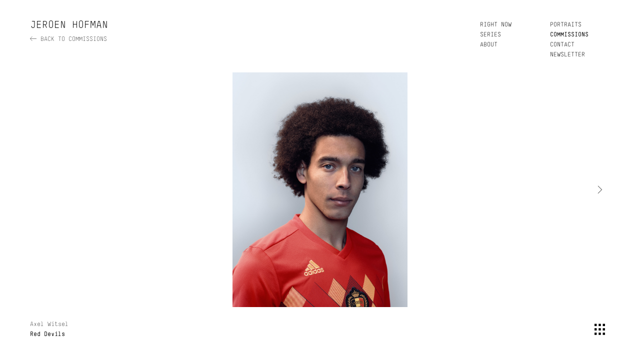

--- FILE ---
content_type: text/html; charset=UTF-8
request_url: https://www.jeroenhofman.com/gallery/red-devils/
body_size: 16489
content:
<!DOCTYPE html>

<html class="no-js" lang="nl-NL">

<head>
    <meta charset="utf-8">
    <meta http-equiv="X-UA-Compatible" content="IE=edge,chrome=1">
    <meta name="viewport" content="width=device-width,initial-scale=1,maximum-scale=1,user-scalable=0">
    <link rel="shortcut icon" href="https://www.jeroenhofman.com/wp-content/themes/jeroenhofman/assets/favicon.ico" type="image/x-icon">
    <link rel="icon" href="https://www.jeroenhofman.com/wp-content/themes/jeroenhofman/assets/favicon.ico" type="image/x-icon">
    <link rel="icon" type="image/png" sizes="32x32" href="https://www.jeroenhofman.com/wp-content/themes/jeroenhofman/assets/favicon-32x32.png">

    <title>Red Devils &#8211; Jeroen Hofman</title>
<meta name='robots' content='max-image-preview:large' />
<script type="text/javascript">
/* <![CDATA[ */
window._wpemojiSettings = {"baseUrl":"https:\/\/s.w.org\/images\/core\/emoji\/15.0.3\/72x72\/","ext":".png","svgUrl":"https:\/\/s.w.org\/images\/core\/emoji\/15.0.3\/svg\/","svgExt":".svg","source":{"concatemoji":"https:\/\/www.jeroenhofman.com\/wp-includes\/js\/wp-emoji-release.min.js?ver=6.6.4"}};
/*! This file is auto-generated */
!function(i,n){var o,s,e;function c(e){try{var t={supportTests:e,timestamp:(new Date).valueOf()};sessionStorage.setItem(o,JSON.stringify(t))}catch(e){}}function p(e,t,n){e.clearRect(0,0,e.canvas.width,e.canvas.height),e.fillText(t,0,0);var t=new Uint32Array(e.getImageData(0,0,e.canvas.width,e.canvas.height).data),r=(e.clearRect(0,0,e.canvas.width,e.canvas.height),e.fillText(n,0,0),new Uint32Array(e.getImageData(0,0,e.canvas.width,e.canvas.height).data));return t.every(function(e,t){return e===r[t]})}function u(e,t,n){switch(t){case"flag":return n(e,"\ud83c\udff3\ufe0f\u200d\u26a7\ufe0f","\ud83c\udff3\ufe0f\u200b\u26a7\ufe0f")?!1:!n(e,"\ud83c\uddfa\ud83c\uddf3","\ud83c\uddfa\u200b\ud83c\uddf3")&&!n(e,"\ud83c\udff4\udb40\udc67\udb40\udc62\udb40\udc65\udb40\udc6e\udb40\udc67\udb40\udc7f","\ud83c\udff4\u200b\udb40\udc67\u200b\udb40\udc62\u200b\udb40\udc65\u200b\udb40\udc6e\u200b\udb40\udc67\u200b\udb40\udc7f");case"emoji":return!n(e,"\ud83d\udc26\u200d\u2b1b","\ud83d\udc26\u200b\u2b1b")}return!1}function f(e,t,n){var r="undefined"!=typeof WorkerGlobalScope&&self instanceof WorkerGlobalScope?new OffscreenCanvas(300,150):i.createElement("canvas"),a=r.getContext("2d",{willReadFrequently:!0}),o=(a.textBaseline="top",a.font="600 32px Arial",{});return e.forEach(function(e){o[e]=t(a,e,n)}),o}function t(e){var t=i.createElement("script");t.src=e,t.defer=!0,i.head.appendChild(t)}"undefined"!=typeof Promise&&(o="wpEmojiSettingsSupports",s=["flag","emoji"],n.supports={everything:!0,everythingExceptFlag:!0},e=new Promise(function(e){i.addEventListener("DOMContentLoaded",e,{once:!0})}),new Promise(function(t){var n=function(){try{var e=JSON.parse(sessionStorage.getItem(o));if("object"==typeof e&&"number"==typeof e.timestamp&&(new Date).valueOf()<e.timestamp+604800&&"object"==typeof e.supportTests)return e.supportTests}catch(e){}return null}();if(!n){if("undefined"!=typeof Worker&&"undefined"!=typeof OffscreenCanvas&&"undefined"!=typeof URL&&URL.createObjectURL&&"undefined"!=typeof Blob)try{var e="postMessage("+f.toString()+"("+[JSON.stringify(s),u.toString(),p.toString()].join(",")+"));",r=new Blob([e],{type:"text/javascript"}),a=new Worker(URL.createObjectURL(r),{name:"wpTestEmojiSupports"});return void(a.onmessage=function(e){c(n=e.data),a.terminate(),t(n)})}catch(e){}c(n=f(s,u,p))}t(n)}).then(function(e){for(var t in e)n.supports[t]=e[t],n.supports.everything=n.supports.everything&&n.supports[t],"flag"!==t&&(n.supports.everythingExceptFlag=n.supports.everythingExceptFlag&&n.supports[t]);n.supports.everythingExceptFlag=n.supports.everythingExceptFlag&&!n.supports.flag,n.DOMReady=!1,n.readyCallback=function(){n.DOMReady=!0}}).then(function(){return e}).then(function(){var e;n.supports.everything||(n.readyCallback(),(e=n.source||{}).concatemoji?t(e.concatemoji):e.wpemoji&&e.twemoji&&(t(e.twemoji),t(e.wpemoji)))}))}((window,document),window._wpemojiSettings);
/* ]]> */
</script>
<link rel='stylesheet' id='sbi_styles-css' href='https://www.jeroenhofman.com/wp-content/plugins/instagram-feed/css/sbi-styles.min.css?ver=6.6.1' type='text/css' media='all' />
<style id='wp-emoji-styles-inline-css' type='text/css'>

	img.wp-smiley, img.emoji {
		display: inline !important;
		border: none !important;
		box-shadow: none !important;
		height: 1em !important;
		width: 1em !important;
		margin: 0 0.07em !important;
		vertical-align: -0.1em !important;
		background: none !important;
		padding: 0 !important;
	}
</style>
<link rel='stylesheet' id='wp-block-library-css' href='https://www.jeroenhofman.com/wp-includes/css/dist/block-library/style.min.css?ver=6.6.4' type='text/css' media='all' />
<style id='classic-theme-styles-inline-css' type='text/css'>
/*! This file is auto-generated */
.wp-block-button__link{color:#fff;background-color:#32373c;border-radius:9999px;box-shadow:none;text-decoration:none;padding:calc(.667em + 2px) calc(1.333em + 2px);font-size:1.125em}.wp-block-file__button{background:#32373c;color:#fff;text-decoration:none}
</style>
<style id='global-styles-inline-css' type='text/css'>
:root{--wp--preset--aspect-ratio--square: 1;--wp--preset--aspect-ratio--4-3: 4/3;--wp--preset--aspect-ratio--3-4: 3/4;--wp--preset--aspect-ratio--3-2: 3/2;--wp--preset--aspect-ratio--2-3: 2/3;--wp--preset--aspect-ratio--16-9: 16/9;--wp--preset--aspect-ratio--9-16: 9/16;--wp--preset--color--black: #000000;--wp--preset--color--cyan-bluish-gray: #abb8c3;--wp--preset--color--white: #ffffff;--wp--preset--color--pale-pink: #f78da7;--wp--preset--color--vivid-red: #cf2e2e;--wp--preset--color--luminous-vivid-orange: #ff6900;--wp--preset--color--luminous-vivid-amber: #fcb900;--wp--preset--color--light-green-cyan: #7bdcb5;--wp--preset--color--vivid-green-cyan: #00d084;--wp--preset--color--pale-cyan-blue: #8ed1fc;--wp--preset--color--vivid-cyan-blue: #0693e3;--wp--preset--color--vivid-purple: #9b51e0;--wp--preset--gradient--vivid-cyan-blue-to-vivid-purple: linear-gradient(135deg,rgba(6,147,227,1) 0%,rgb(155,81,224) 100%);--wp--preset--gradient--light-green-cyan-to-vivid-green-cyan: linear-gradient(135deg,rgb(122,220,180) 0%,rgb(0,208,130) 100%);--wp--preset--gradient--luminous-vivid-amber-to-luminous-vivid-orange: linear-gradient(135deg,rgba(252,185,0,1) 0%,rgba(255,105,0,1) 100%);--wp--preset--gradient--luminous-vivid-orange-to-vivid-red: linear-gradient(135deg,rgba(255,105,0,1) 0%,rgb(207,46,46) 100%);--wp--preset--gradient--very-light-gray-to-cyan-bluish-gray: linear-gradient(135deg,rgb(238,238,238) 0%,rgb(169,184,195) 100%);--wp--preset--gradient--cool-to-warm-spectrum: linear-gradient(135deg,rgb(74,234,220) 0%,rgb(151,120,209) 20%,rgb(207,42,186) 40%,rgb(238,44,130) 60%,rgb(251,105,98) 80%,rgb(254,248,76) 100%);--wp--preset--gradient--blush-light-purple: linear-gradient(135deg,rgb(255,206,236) 0%,rgb(152,150,240) 100%);--wp--preset--gradient--blush-bordeaux: linear-gradient(135deg,rgb(254,205,165) 0%,rgb(254,45,45) 50%,rgb(107,0,62) 100%);--wp--preset--gradient--luminous-dusk: linear-gradient(135deg,rgb(255,203,112) 0%,rgb(199,81,192) 50%,rgb(65,88,208) 100%);--wp--preset--gradient--pale-ocean: linear-gradient(135deg,rgb(255,245,203) 0%,rgb(182,227,212) 50%,rgb(51,167,181) 100%);--wp--preset--gradient--electric-grass: linear-gradient(135deg,rgb(202,248,128) 0%,rgb(113,206,126) 100%);--wp--preset--gradient--midnight: linear-gradient(135deg,rgb(2,3,129) 0%,rgb(40,116,252) 100%);--wp--preset--font-size--small: 13px;--wp--preset--font-size--medium: 20px;--wp--preset--font-size--large: 36px;--wp--preset--font-size--x-large: 42px;--wp--preset--spacing--20: 0.44rem;--wp--preset--spacing--30: 0.67rem;--wp--preset--spacing--40: 1rem;--wp--preset--spacing--50: 1.5rem;--wp--preset--spacing--60: 2.25rem;--wp--preset--spacing--70: 3.38rem;--wp--preset--spacing--80: 5.06rem;--wp--preset--shadow--natural: 6px 6px 9px rgba(0, 0, 0, 0.2);--wp--preset--shadow--deep: 12px 12px 50px rgba(0, 0, 0, 0.4);--wp--preset--shadow--sharp: 6px 6px 0px rgba(0, 0, 0, 0.2);--wp--preset--shadow--outlined: 6px 6px 0px -3px rgba(255, 255, 255, 1), 6px 6px rgba(0, 0, 0, 1);--wp--preset--shadow--crisp: 6px 6px 0px rgba(0, 0, 0, 1);}:where(.is-layout-flex){gap: 0.5em;}:where(.is-layout-grid){gap: 0.5em;}body .is-layout-flex{display: flex;}.is-layout-flex{flex-wrap: wrap;align-items: center;}.is-layout-flex > :is(*, div){margin: 0;}body .is-layout-grid{display: grid;}.is-layout-grid > :is(*, div){margin: 0;}:where(.wp-block-columns.is-layout-flex){gap: 2em;}:where(.wp-block-columns.is-layout-grid){gap: 2em;}:where(.wp-block-post-template.is-layout-flex){gap: 1.25em;}:where(.wp-block-post-template.is-layout-grid){gap: 1.25em;}.has-black-color{color: var(--wp--preset--color--black) !important;}.has-cyan-bluish-gray-color{color: var(--wp--preset--color--cyan-bluish-gray) !important;}.has-white-color{color: var(--wp--preset--color--white) !important;}.has-pale-pink-color{color: var(--wp--preset--color--pale-pink) !important;}.has-vivid-red-color{color: var(--wp--preset--color--vivid-red) !important;}.has-luminous-vivid-orange-color{color: var(--wp--preset--color--luminous-vivid-orange) !important;}.has-luminous-vivid-amber-color{color: var(--wp--preset--color--luminous-vivid-amber) !important;}.has-light-green-cyan-color{color: var(--wp--preset--color--light-green-cyan) !important;}.has-vivid-green-cyan-color{color: var(--wp--preset--color--vivid-green-cyan) !important;}.has-pale-cyan-blue-color{color: var(--wp--preset--color--pale-cyan-blue) !important;}.has-vivid-cyan-blue-color{color: var(--wp--preset--color--vivid-cyan-blue) !important;}.has-vivid-purple-color{color: var(--wp--preset--color--vivid-purple) !important;}.has-black-background-color{background-color: var(--wp--preset--color--black) !important;}.has-cyan-bluish-gray-background-color{background-color: var(--wp--preset--color--cyan-bluish-gray) !important;}.has-white-background-color{background-color: var(--wp--preset--color--white) !important;}.has-pale-pink-background-color{background-color: var(--wp--preset--color--pale-pink) !important;}.has-vivid-red-background-color{background-color: var(--wp--preset--color--vivid-red) !important;}.has-luminous-vivid-orange-background-color{background-color: var(--wp--preset--color--luminous-vivid-orange) !important;}.has-luminous-vivid-amber-background-color{background-color: var(--wp--preset--color--luminous-vivid-amber) !important;}.has-light-green-cyan-background-color{background-color: var(--wp--preset--color--light-green-cyan) !important;}.has-vivid-green-cyan-background-color{background-color: var(--wp--preset--color--vivid-green-cyan) !important;}.has-pale-cyan-blue-background-color{background-color: var(--wp--preset--color--pale-cyan-blue) !important;}.has-vivid-cyan-blue-background-color{background-color: var(--wp--preset--color--vivid-cyan-blue) !important;}.has-vivid-purple-background-color{background-color: var(--wp--preset--color--vivid-purple) !important;}.has-black-border-color{border-color: var(--wp--preset--color--black) !important;}.has-cyan-bluish-gray-border-color{border-color: var(--wp--preset--color--cyan-bluish-gray) !important;}.has-white-border-color{border-color: var(--wp--preset--color--white) !important;}.has-pale-pink-border-color{border-color: var(--wp--preset--color--pale-pink) !important;}.has-vivid-red-border-color{border-color: var(--wp--preset--color--vivid-red) !important;}.has-luminous-vivid-orange-border-color{border-color: var(--wp--preset--color--luminous-vivid-orange) !important;}.has-luminous-vivid-amber-border-color{border-color: var(--wp--preset--color--luminous-vivid-amber) !important;}.has-light-green-cyan-border-color{border-color: var(--wp--preset--color--light-green-cyan) !important;}.has-vivid-green-cyan-border-color{border-color: var(--wp--preset--color--vivid-green-cyan) !important;}.has-pale-cyan-blue-border-color{border-color: var(--wp--preset--color--pale-cyan-blue) !important;}.has-vivid-cyan-blue-border-color{border-color: var(--wp--preset--color--vivid-cyan-blue) !important;}.has-vivid-purple-border-color{border-color: var(--wp--preset--color--vivid-purple) !important;}.has-vivid-cyan-blue-to-vivid-purple-gradient-background{background: var(--wp--preset--gradient--vivid-cyan-blue-to-vivid-purple) !important;}.has-light-green-cyan-to-vivid-green-cyan-gradient-background{background: var(--wp--preset--gradient--light-green-cyan-to-vivid-green-cyan) !important;}.has-luminous-vivid-amber-to-luminous-vivid-orange-gradient-background{background: var(--wp--preset--gradient--luminous-vivid-amber-to-luminous-vivid-orange) !important;}.has-luminous-vivid-orange-to-vivid-red-gradient-background{background: var(--wp--preset--gradient--luminous-vivid-orange-to-vivid-red) !important;}.has-very-light-gray-to-cyan-bluish-gray-gradient-background{background: var(--wp--preset--gradient--very-light-gray-to-cyan-bluish-gray) !important;}.has-cool-to-warm-spectrum-gradient-background{background: var(--wp--preset--gradient--cool-to-warm-spectrum) !important;}.has-blush-light-purple-gradient-background{background: var(--wp--preset--gradient--blush-light-purple) !important;}.has-blush-bordeaux-gradient-background{background: var(--wp--preset--gradient--blush-bordeaux) !important;}.has-luminous-dusk-gradient-background{background: var(--wp--preset--gradient--luminous-dusk) !important;}.has-pale-ocean-gradient-background{background: var(--wp--preset--gradient--pale-ocean) !important;}.has-electric-grass-gradient-background{background: var(--wp--preset--gradient--electric-grass) !important;}.has-midnight-gradient-background{background: var(--wp--preset--gradient--midnight) !important;}.has-small-font-size{font-size: var(--wp--preset--font-size--small) !important;}.has-medium-font-size{font-size: var(--wp--preset--font-size--medium) !important;}.has-large-font-size{font-size: var(--wp--preset--font-size--large) !important;}.has-x-large-font-size{font-size: var(--wp--preset--font-size--x-large) !important;}
:where(.wp-block-post-template.is-layout-flex){gap: 1.25em;}:where(.wp-block-post-template.is-layout-grid){gap: 1.25em;}
:where(.wp-block-columns.is-layout-flex){gap: 2em;}:where(.wp-block-columns.is-layout-grid){gap: 2em;}
:root :where(.wp-block-pullquote){font-size: 1.5em;line-height: 1.6;}
</style>
<link rel='stylesheet' id='style-css' href='https://www.jeroenhofman.com/wp-content/themes/jeroenhofman/style.css?ver=6.6.4' type='text/css' media='all' />
<link rel='stylesheet' id='main-css' href='https://www.jeroenhofman.com/wp-content/themes/jeroenhofman/assets/css/main.css?ver=6.6.4' type='text/css' media='all' />
<link rel='stylesheet' id='elementor-frontend-css' href='https://www.jeroenhofman.com/wp-content/plugins/elementor/assets/css/frontend.min.css?ver=3.32.2' type='text/css' media='all' />
<link rel='stylesheet' id='widget-heading-css' href='https://www.jeroenhofman.com/wp-content/plugins/elementor/assets/css/widget-heading.min.css?ver=3.32.2' type='text/css' media='all' />
<link rel='stylesheet' id='widget-form-css' href='https://www.jeroenhofman.com/wp-content/plugins/elementor-pro/assets/css/widget-form.min.css?ver=3.31.2' type='text/css' media='all' />
<link rel='stylesheet' id='e-animation-fadeIn-css' href='https://www.jeroenhofman.com/wp-content/plugins/elementor/assets/lib/animations/styles/fadeIn.min.css?ver=3.32.2' type='text/css' media='all' />
<link rel='stylesheet' id='e-popup-css' href='https://www.jeroenhofman.com/wp-content/plugins/elementor-pro/assets/css/conditionals/popup.min.css?ver=3.31.2' type='text/css' media='all' />
<link rel='stylesheet' id='elementor-post-2716-css' href='https://www.jeroenhofman.com/wp-content/uploads/elementor/css/post-2716.css?ver=1767110181' type='text/css' media='all' />
<link rel='stylesheet' id='sbistyles-css' href='https://www.jeroenhofman.com/wp-content/plugins/instagram-feed/css/sbi-styles.min.css?ver=6.6.1' type='text/css' media='all' />
<link rel='stylesheet' id='elementor-post-2717-css' href='https://www.jeroenhofman.com/wp-content/uploads/elementor/css/post-2717.css?ver=1767110181' type='text/css' media='all' />
<link rel='stylesheet' id='elementor-gf-roboto-css' href='https://fonts.googleapis.com/css?family=Roboto:100,100italic,200,200italic,300,300italic,400,400italic,500,500italic,600,600italic,700,700italic,800,800italic,900,900italic&#038;display=swap' type='text/css' media='all' />
<link rel='stylesheet' id='elementor-gf-robotoslab-css' href='https://fonts.googleapis.com/css?family=Roboto+Slab:100,100italic,200,200italic,300,300italic,400,400italic,500,500italic,600,600italic,700,700italic,800,800italic,900,900italic&#038;display=swap' type='text/css' media='all' />
<script type="text/javascript" src="https://www.jeroenhofman.com/wp-includes/js/jquery/jquery.min.js?ver=3.7.1" id="jquery-core-js"></script>
<script type="text/javascript" src="https://www.jeroenhofman.com/wp-includes/js/jquery/jquery-migrate.min.js?ver=3.4.1" id="jquery-migrate-js"></script>
<script type="text/javascript" id="load_more_button-js-extra">
/* <![CDATA[ */
var load_more_params = {"ajaxurl":"https:\/\/www.jeroenhofman.com\/wp-admin\/admin-ajax.php","currentPage":null,"images":[{"ID":1102,"id":1102,"title":"Jeroen_Hofman_HOFM_20170078_Jupiler_Witsel_A","filename":"Jeroen_Hofman_HOFM_20170078_Jupiler_Witsel_A-1.jpg","filesize":1474971,"url":"https:\/\/www.jeroenhofman.com\/wp-content\/uploads\/2019\/10\/Jeroen_Hofman_HOFM_20170078_Jupiler_Witsel_A-1.jpg","link":"https:\/\/www.jeroenhofman.com\/gallery\/red-devils\/jeroen_hofman_hofm_20170078_jupiler_witsel_a-2\/","alt":"Rode duivels, diable rouge, axel witsel","author":"1","description":"Red Devils","caption":"Axel Witsel","name":"jeroen_hofman_hofm_20170078_jupiler_witsel_a-2","status":"inherit","uploaded_to":1082,"date":"2019-10-13 17:55:50","modified":"2019-10-18 05:51:55","menu_order":0,"mime_type":"image\/jpeg","type":"image","subtype":"jpeg","icon":"https:\/\/www.jeroenhofman.com\/wp-includes\/images\/media\/default.png","width":1960,"height":2625,"sizes":{"thumbnail":"https:\/\/www.jeroenhofman.com\/wp-content\/uploads\/2019\/10\/Jeroen_Hofman_HOFM_20170078_Jupiler_Witsel_A-1-150x150.jpg","thumbnail-width":150,"thumbnail-height":150,"medium":"https:\/\/www.jeroenhofman.com\/wp-content\/uploads\/2019\/10\/Jeroen_Hofman_HOFM_20170078_Jupiler_Witsel_A-1-224x300.jpg","medium-width":224,"medium-height":300,"medium_large":"https:\/\/www.jeroenhofman.com\/wp-content\/uploads\/2019\/10\/Jeroen_Hofman_HOFM_20170078_Jupiler_Witsel_A-1-768x1029.jpg","medium_large-width":768,"medium_large-height":1029,"large":"https:\/\/www.jeroenhofman.com\/wp-content\/uploads\/2019\/10\/Jeroen_Hofman_HOFM_20170078_Jupiler_Witsel_A-1-765x1024.jpg","large-width":765,"large-height":1024,"1536x1536":"https:\/\/www.jeroenhofman.com\/wp-content\/uploads\/2019\/10\/Jeroen_Hofman_HOFM_20170078_Jupiler_Witsel_A-1.jpg","1536x1536-width":1147,"1536x1536-height":1536,"2048x2048":"https:\/\/www.jeroenhofman.com\/wp-content\/uploads\/2019\/10\/Jeroen_Hofman_HOFM_20170078_Jupiler_Witsel_A-1.jpg","2048x2048-width":1529,"2048x2048-height":2048,"regular-thumb":"https:\/\/www.jeroenhofman.com\/wp-content\/uploads\/2019\/10\/Jeroen_Hofman_HOFM_20170078_Jupiler_Witsel_A-1-373x500.jpg","regular-thumb-width":373,"regular-thumb-height":500,"portrait-thumb":"https:\/\/www.jeroenhofman.com\/wp-content\/uploads\/2019\/10\/Jeroen_Hofman_HOFM_20170078_Jupiler_Witsel_A-1-485x650.jpg","portrait-thumb-width":485,"portrait-thumb-height":650,"single-l-image":"https:\/\/www.jeroenhofman.com\/wp-content\/uploads\/2019\/10\/Jeroen_Hofman_HOFM_20170078_Jupiler_Witsel_A-1-672x900.jpg","single-l-image-width":672,"single-l-image-height":900,"single-m-image":"https:\/\/www.jeroenhofman.com\/wp-content\/uploads\/2019\/10\/Jeroen_Hofman_HOFM_20170078_Jupiler_Witsel_A-1-573x768.jpg","single-m-image-width":573,"single-m-image-height":768,"single-s-image":"https:\/\/www.jeroenhofman.com\/wp-content\/uploads\/2019\/10\/Jeroen_Hofman_HOFM_20170078_Jupiler_Witsel_A-1-448x600.jpg","single-s-image-width":448,"single-s-image-height":600,"single-image":"https:\/\/www.jeroenhofman.com\/wp-content\/uploads\/2019\/10\/Jeroen_Hofman_HOFM_20170078_Jupiler_Witsel_A-1-1344x1800.jpg","single-image-width":1344,"single-image-height":1800},"allow_autoplay":false,"allow_controls":false},{"ID":1084,"id":1084,"title":"Jeroen_Hofman_HOFM_20170078_fb_Jupiler_HazardE","filename":"Jeroen_Hofman_HOFM_20170078_fb_Jupiler_HazardE-1.jpg","filesize":555434,"url":"https:\/\/www.jeroenhofman.com\/wp-content\/uploads\/2019\/10\/Jeroen_Hofman_HOFM_20170078_fb_Jupiler_HazardE-1.jpg","link":"https:\/\/www.jeroenhofman.com\/gallery\/red-devils\/jeroen_hofman_hofm_20170078_fb_jupiler_hazarde-2\/","alt":"Rode duivels, diable rouge, Eden Hazard","author":"1","description":"Red Devils","caption":"Eden Hazard","name":"jeroen_hofman_hofm_20170078_fb_jupiler_hazarde-2","status":"inherit","uploaded_to":1082,"date":"2019-10-13 17:54:45","modified":"2019-10-18 05:52:40","menu_order":0,"mime_type":"image\/jpeg","type":"image","subtype":"jpeg","icon":"https:\/\/www.jeroenhofman.com\/wp-includes\/images\/media\/default.png","width":1960,"height":2616,"sizes":{"thumbnail":"https:\/\/www.jeroenhofman.com\/wp-content\/uploads\/2019\/10\/Jeroen_Hofman_HOFM_20170078_fb_Jupiler_HazardE-1-150x150.jpg","thumbnail-width":150,"thumbnail-height":150,"medium":"https:\/\/www.jeroenhofman.com\/wp-content\/uploads\/2019\/10\/Jeroen_Hofman_HOFM_20170078_fb_Jupiler_HazardE-1-225x300.jpg","medium-width":225,"medium-height":300,"medium_large":"https:\/\/www.jeroenhofman.com\/wp-content\/uploads\/2019\/10\/Jeroen_Hofman_HOFM_20170078_fb_Jupiler_HazardE-1-768x1025.jpg","medium_large-width":768,"medium_large-height":1025,"large":"https:\/\/www.jeroenhofman.com\/wp-content\/uploads\/2019\/10\/Jeroen_Hofman_HOFM_20170078_fb_Jupiler_HazardE-1-767x1024.jpg","large-width":767,"large-height":1024,"1536x1536":"https:\/\/www.jeroenhofman.com\/wp-content\/uploads\/2019\/10\/Jeroen_Hofman_HOFM_20170078_fb_Jupiler_HazardE-1.jpg","1536x1536-width":1151,"1536x1536-height":1536,"2048x2048":"https:\/\/www.jeroenhofman.com\/wp-content\/uploads\/2019\/10\/Jeroen_Hofman_HOFM_20170078_fb_Jupiler_HazardE-1.jpg","2048x2048-width":1534,"2048x2048-height":2048,"regular-thumb":"https:\/\/www.jeroenhofman.com\/wp-content\/uploads\/2019\/10\/Jeroen_Hofman_HOFM_20170078_fb_Jupiler_HazardE-1-375x500.jpg","regular-thumb-width":375,"regular-thumb-height":500,"portrait-thumb":"https:\/\/www.jeroenhofman.com\/wp-content\/uploads\/2019\/10\/Jeroen_Hofman_HOFM_20170078_fb_Jupiler_HazardE-1-487x650.jpg","portrait-thumb-width":487,"portrait-thumb-height":650,"single-l-image":"https:\/\/www.jeroenhofman.com\/wp-content\/uploads\/2019\/10\/Jeroen_Hofman_HOFM_20170078_fb_Jupiler_HazardE-1-674x900.jpg","single-l-image-width":674,"single-l-image-height":900,"single-m-image":"https:\/\/www.jeroenhofman.com\/wp-content\/uploads\/2019\/10\/Jeroen_Hofman_HOFM_20170078_fb_Jupiler_HazardE-1-575x768.jpg","single-m-image-width":575,"single-m-image-height":768,"single-s-image":"https:\/\/www.jeroenhofman.com\/wp-content\/uploads\/2019\/10\/Jeroen_Hofman_HOFM_20170078_fb_Jupiler_HazardE-1-450x600.jpg","single-s-image-width":450,"single-s-image-height":600,"single-image":"https:\/\/www.jeroenhofman.com\/wp-content\/uploads\/2019\/10\/Jeroen_Hofman_HOFM_20170078_fb_Jupiler_HazardE-1-1349x1800.jpg","single-image-width":1349,"single-image-height":1800},"allow_autoplay":false,"allow_controls":false},{"ID":1094,"id":1094,"title":"Jeroen_Hofman_HOFM_20170078_Jupiler_Hazard_E_A","filename":"Jeroen_Hofman_HOFM_20170078_Jupiler_Hazard_E_A-1.jpg","filesize":1374993,"url":"https:\/\/www.jeroenhofman.com\/wp-content\/uploads\/2019\/10\/Jeroen_Hofman_HOFM_20170078_Jupiler_Hazard_E_A-1.jpg","link":"https:\/\/www.jeroenhofman.com\/gallery\/red-devils\/jeroen_hofman_hofm_20170078_jupiler_hazard_e_a-2\/","alt":"Rode duivels, diable rouge, Eden Hazard","author":"1","description":"Red Devils","caption":"Eden Hazard","name":"jeroen_hofman_hofm_20170078_jupiler_hazard_e_a-2","status":"inherit","uploaded_to":1082,"date":"2019-10-13 17:55:24","modified":"2019-10-18 05:53:11","menu_order":0,"mime_type":"image\/jpeg","type":"image","subtype":"jpeg","icon":"https:\/\/www.jeroenhofman.com\/wp-includes\/images\/media\/default.png","width":1960,"height":2615,"sizes":{"thumbnail":"https:\/\/www.jeroenhofman.com\/wp-content\/uploads\/2019\/10\/Jeroen_Hofman_HOFM_20170078_Jupiler_Hazard_E_A-1-150x150.jpg","thumbnail-width":150,"thumbnail-height":150,"medium":"https:\/\/www.jeroenhofman.com\/wp-content\/uploads\/2019\/10\/Jeroen_Hofman_HOFM_20170078_Jupiler_Hazard_E_A-1-225x300.jpg","medium-width":225,"medium-height":300,"medium_large":"https:\/\/www.jeroenhofman.com\/wp-content\/uploads\/2019\/10\/Jeroen_Hofman_HOFM_20170078_Jupiler_Hazard_E_A-1-768x1025.jpg","medium_large-width":768,"medium_large-height":1025,"large":"https:\/\/www.jeroenhofman.com\/wp-content\/uploads\/2019\/10\/Jeroen_Hofman_HOFM_20170078_Jupiler_Hazard_E_A-1-768x1024.jpg","large-width":768,"large-height":1024,"1536x1536":"https:\/\/www.jeroenhofman.com\/wp-content\/uploads\/2019\/10\/Jeroen_Hofman_HOFM_20170078_Jupiler_Hazard_E_A-1.jpg","1536x1536-width":1151,"1536x1536-height":1536,"2048x2048":"https:\/\/www.jeroenhofman.com\/wp-content\/uploads\/2019\/10\/Jeroen_Hofman_HOFM_20170078_Jupiler_Hazard_E_A-1.jpg","2048x2048-width":1535,"2048x2048-height":2048,"regular-thumb":"https:\/\/www.jeroenhofman.com\/wp-content\/uploads\/2019\/10\/Jeroen_Hofman_HOFM_20170078_Jupiler_Hazard_E_A-1-375x500.jpg","regular-thumb-width":375,"regular-thumb-height":500,"portrait-thumb":"https:\/\/www.jeroenhofman.com\/wp-content\/uploads\/2019\/10\/Jeroen_Hofman_HOFM_20170078_Jupiler_Hazard_E_A-1-487x650.jpg","portrait-thumb-width":487,"portrait-thumb-height":650,"single-l-image":"https:\/\/www.jeroenhofman.com\/wp-content\/uploads\/2019\/10\/Jeroen_Hofman_HOFM_20170078_Jupiler_Hazard_E_A-1-675x900.jpg","single-l-image-width":675,"single-l-image-height":900,"single-m-image":"https:\/\/www.jeroenhofman.com\/wp-content\/uploads\/2019\/10\/Jeroen_Hofman_HOFM_20170078_Jupiler_Hazard_E_A-1-576x768.jpg","single-m-image-width":576,"single-m-image-height":768,"single-s-image":"https:\/\/www.jeroenhofman.com\/wp-content\/uploads\/2019\/10\/Jeroen_Hofman_HOFM_20170078_Jupiler_Hazard_E_A-1-450x600.jpg","single-s-image-width":450,"single-s-image-height":600,"single-image":"https:\/\/www.jeroenhofman.com\/wp-content\/uploads\/2019\/10\/Jeroen_Hofman_HOFM_20170078_Jupiler_Hazard_E_A-1-1349x1800.jpg","single-image-width":1349,"single-image-height":1800},"allow_autoplay":false,"allow_controls":false},{"ID":1083,"id":1083,"title":"Jeroen_Hofman_HOFM_20170078_fb_Jupiler_DeBruyne","filename":"Jeroen_Hofman_HOFM_20170078_fb_Jupiler_DeBruyne.jpg","filesize":477379,"url":"https:\/\/www.jeroenhofman.com\/wp-content\/uploads\/2019\/10\/Jeroen_Hofman_HOFM_20170078_fb_Jupiler_DeBruyne.jpg","link":"https:\/\/www.jeroenhofman.com\/gallery\/red-devils\/jeroen_hofman_hofm_20170078_fb_jupiler_debruyne\/","alt":"Rode duivels, diable rouge, Kevin de Bruyne","author":"1","description":"Red Devils","caption":"Kevin de Bruyne","name":"jeroen_hofman_hofm_20170078_fb_jupiler_debruyne","status":"inherit","uploaded_to":1082,"date":"2019-10-13 17:54:41","modified":"2019-10-18 05:54:33","menu_order":0,"mime_type":"image\/jpeg","type":"image","subtype":"jpeg","icon":"https:\/\/www.jeroenhofman.com\/wp-includes\/images\/media\/default.png","width":1960,"height":2616,"sizes":{"thumbnail":"https:\/\/www.jeroenhofman.com\/wp-content\/uploads\/2019\/10\/Jeroen_Hofman_HOFM_20170078_fb_Jupiler_DeBruyne-150x150.jpg","thumbnail-width":150,"thumbnail-height":150,"medium":"https:\/\/www.jeroenhofman.com\/wp-content\/uploads\/2019\/10\/Jeroen_Hofman_HOFM_20170078_fb_Jupiler_DeBruyne-225x300.jpg","medium-width":225,"medium-height":300,"medium_large":"https:\/\/www.jeroenhofman.com\/wp-content\/uploads\/2019\/10\/Jeroen_Hofman_HOFM_20170078_fb_Jupiler_DeBruyne-768x1025.jpg","medium_large-width":768,"medium_large-height":1025,"large":"https:\/\/www.jeroenhofman.com\/wp-content\/uploads\/2019\/10\/Jeroen_Hofman_HOFM_20170078_fb_Jupiler_DeBruyne-767x1024.jpg","large-width":767,"large-height":1024,"1536x1536":"https:\/\/www.jeroenhofman.com\/wp-content\/uploads\/2019\/10\/Jeroen_Hofman_HOFM_20170078_fb_Jupiler_DeBruyne.jpg","1536x1536-width":1151,"1536x1536-height":1536,"2048x2048":"https:\/\/www.jeroenhofman.com\/wp-content\/uploads\/2019\/10\/Jeroen_Hofman_HOFM_20170078_fb_Jupiler_DeBruyne.jpg","2048x2048-width":1534,"2048x2048-height":2048,"regular-thumb":"https:\/\/www.jeroenhofman.com\/wp-content\/uploads\/2019\/10\/Jeroen_Hofman_HOFM_20170078_fb_Jupiler_DeBruyne-375x500.jpg","regular-thumb-width":375,"regular-thumb-height":500,"portrait-thumb":"https:\/\/www.jeroenhofman.com\/wp-content\/uploads\/2019\/10\/Jeroen_Hofman_HOFM_20170078_fb_Jupiler_DeBruyne-487x650.jpg","portrait-thumb-width":487,"portrait-thumb-height":650,"single-l-image":"https:\/\/www.jeroenhofman.com\/wp-content\/uploads\/2019\/10\/Jeroen_Hofman_HOFM_20170078_fb_Jupiler_DeBruyne-674x900.jpg","single-l-image-width":674,"single-l-image-height":900,"single-m-image":"https:\/\/www.jeroenhofman.com\/wp-content\/uploads\/2019\/10\/Jeroen_Hofman_HOFM_20170078_fb_Jupiler_DeBruyne-575x768.jpg","single-m-image-width":575,"single-m-image-height":768,"single-s-image":"https:\/\/www.jeroenhofman.com\/wp-content\/uploads\/2019\/10\/Jeroen_Hofman_HOFM_20170078_fb_Jupiler_DeBruyne-450x600.jpg","single-s-image-width":450,"single-s-image-height":600,"single-image":"https:\/\/www.jeroenhofman.com\/wp-content\/uploads\/2019\/10\/Jeroen_Hofman_HOFM_20170078_fb_Jupiler_DeBruyne-1349x1800.jpg","single-image-width":1349,"single-image-height":1800},"allow_autoplay":false,"allow_controls":false},{"ID":1091,"id":1091,"title":"Jeroen_Hofman_HOFM_20170078_Jupiler_DeBruyne_A","filename":"Jeroen_Hofman_HOFM_20170078_Jupiler_DeBruyne_A-1.jpg","filesize":1065806,"url":"https:\/\/www.jeroenhofman.com\/wp-content\/uploads\/2019\/10\/Jeroen_Hofman_HOFM_20170078_Jupiler_DeBruyne_A-1.jpg","link":"https:\/\/www.jeroenhofman.com\/gallery\/red-devils\/jeroen_hofman_hofm_20170078_jupiler_debruyne_a-2\/","alt":"Rode duivels, diable rouge, Kevin de Bruyne","author":"1","description":"Red Devils","caption":"Kevin de Bruyne","name":"jeroen_hofman_hofm_20170078_jupiler_debruyne_a-2","status":"inherit","uploaded_to":1082,"date":"2019-10-13 17:55:15","modified":"2019-10-18 05:54:46","menu_order":0,"mime_type":"image\/jpeg","type":"image","subtype":"jpeg","icon":"https:\/\/www.jeroenhofman.com\/wp-includes\/images\/media\/default.png","width":1960,"height":2616,"sizes":{"thumbnail":"https:\/\/www.jeroenhofman.com\/wp-content\/uploads\/2019\/10\/Jeroen_Hofman_HOFM_20170078_Jupiler_DeBruyne_A-1-150x150.jpg","thumbnail-width":150,"thumbnail-height":150,"medium":"https:\/\/www.jeroenhofman.com\/wp-content\/uploads\/2019\/10\/Jeroen_Hofman_HOFM_20170078_Jupiler_DeBruyne_A-1-225x300.jpg","medium-width":225,"medium-height":300,"medium_large":"https:\/\/www.jeroenhofman.com\/wp-content\/uploads\/2019\/10\/Jeroen_Hofman_HOFM_20170078_Jupiler_DeBruyne_A-1-768x1025.jpg","medium_large-width":768,"medium_large-height":1025,"large":"https:\/\/www.jeroenhofman.com\/wp-content\/uploads\/2019\/10\/Jeroen_Hofman_HOFM_20170078_Jupiler_DeBruyne_A-1-767x1024.jpg","large-width":767,"large-height":1024,"1536x1536":"https:\/\/www.jeroenhofman.com\/wp-content\/uploads\/2019\/10\/Jeroen_Hofman_HOFM_20170078_Jupiler_DeBruyne_A-1.jpg","1536x1536-width":1151,"1536x1536-height":1536,"2048x2048":"https:\/\/www.jeroenhofman.com\/wp-content\/uploads\/2019\/10\/Jeroen_Hofman_HOFM_20170078_Jupiler_DeBruyne_A-1.jpg","2048x2048-width":1534,"2048x2048-height":2048,"regular-thumb":"https:\/\/www.jeroenhofman.com\/wp-content\/uploads\/2019\/10\/Jeroen_Hofman_HOFM_20170078_Jupiler_DeBruyne_A-1-375x500.jpg","regular-thumb-width":375,"regular-thumb-height":500,"portrait-thumb":"https:\/\/www.jeroenhofman.com\/wp-content\/uploads\/2019\/10\/Jeroen_Hofman_HOFM_20170078_Jupiler_DeBruyne_A-1-487x650.jpg","portrait-thumb-width":487,"portrait-thumb-height":650,"single-l-image":"https:\/\/www.jeroenhofman.com\/wp-content\/uploads\/2019\/10\/Jeroen_Hofman_HOFM_20170078_Jupiler_DeBruyne_A-1-674x900.jpg","single-l-image-width":674,"single-l-image-height":900,"single-m-image":"https:\/\/www.jeroenhofman.com\/wp-content\/uploads\/2019\/10\/Jeroen_Hofman_HOFM_20170078_Jupiler_DeBruyne_A-1-575x768.jpg","single-m-image-width":575,"single-m-image-height":768,"single-s-image":"https:\/\/www.jeroenhofman.com\/wp-content\/uploads\/2019\/10\/Jeroen_Hofman_HOFM_20170078_Jupiler_DeBruyne_A-1-450x600.jpg","single-s-image-width":450,"single-s-image-height":600,"single-image":"https:\/\/www.jeroenhofman.com\/wp-content\/uploads\/2019\/10\/Jeroen_Hofman_HOFM_20170078_Jupiler_DeBruyne_A-1-1349x1800.jpg","single-image-width":1349,"single-image-height":1800},"allow_autoplay":false,"allow_controls":false},{"ID":1085,"id":1085,"title":"Jeroen_Hofman_HOFM_20170078_fb_Jupiler_Tielemans","filename":"Jeroen_Hofman_HOFM_20170078_fb_Jupiler_Tielemans.jpg","filesize":457792,"url":"https:\/\/www.jeroenhofman.com\/wp-content\/uploads\/2019\/10\/Jeroen_Hofman_HOFM_20170078_fb_Jupiler_Tielemans.jpg","link":"https:\/\/www.jeroenhofman.com\/gallery\/red-devils\/jeroen_hofman_hofm_20170078_fb_jupiler_tielemans\/","alt":"Rode duivels, diable rouge,","author":"1","description":"Red Devils","caption":"","name":"jeroen_hofman_hofm_20170078_fb_jupiler_tielemans","status":"inherit","uploaded_to":1082,"date":"2019-10-13 17:54:49","modified":"2019-10-18 05:54:59","menu_order":0,"mime_type":"image\/jpeg","type":"image","subtype":"jpeg","icon":"https:\/\/www.jeroenhofman.com\/wp-includes\/images\/media\/default.png","width":1960,"height":2616,"sizes":{"thumbnail":"https:\/\/www.jeroenhofman.com\/wp-content\/uploads\/2019\/10\/Jeroen_Hofman_HOFM_20170078_fb_Jupiler_Tielemans-150x150.jpg","thumbnail-width":150,"thumbnail-height":150,"medium":"https:\/\/www.jeroenhofman.com\/wp-content\/uploads\/2019\/10\/Jeroen_Hofman_HOFM_20170078_fb_Jupiler_Tielemans-225x300.jpg","medium-width":225,"medium-height":300,"medium_large":"https:\/\/www.jeroenhofman.com\/wp-content\/uploads\/2019\/10\/Jeroen_Hofman_HOFM_20170078_fb_Jupiler_Tielemans-768x1025.jpg","medium_large-width":768,"medium_large-height":1025,"large":"https:\/\/www.jeroenhofman.com\/wp-content\/uploads\/2019\/10\/Jeroen_Hofman_HOFM_20170078_fb_Jupiler_Tielemans-767x1024.jpg","large-width":767,"large-height":1024,"1536x1536":"https:\/\/www.jeroenhofman.com\/wp-content\/uploads\/2019\/10\/Jeroen_Hofman_HOFM_20170078_fb_Jupiler_Tielemans.jpg","1536x1536-width":1151,"1536x1536-height":1536,"2048x2048":"https:\/\/www.jeroenhofman.com\/wp-content\/uploads\/2019\/10\/Jeroen_Hofman_HOFM_20170078_fb_Jupiler_Tielemans.jpg","2048x2048-width":1534,"2048x2048-height":2048,"regular-thumb":"https:\/\/www.jeroenhofman.com\/wp-content\/uploads\/2019\/10\/Jeroen_Hofman_HOFM_20170078_fb_Jupiler_Tielemans-375x500.jpg","regular-thumb-width":375,"regular-thumb-height":500,"portrait-thumb":"https:\/\/www.jeroenhofman.com\/wp-content\/uploads\/2019\/10\/Jeroen_Hofman_HOFM_20170078_fb_Jupiler_Tielemans-487x650.jpg","portrait-thumb-width":487,"portrait-thumb-height":650,"single-l-image":"https:\/\/www.jeroenhofman.com\/wp-content\/uploads\/2019\/10\/Jeroen_Hofman_HOFM_20170078_fb_Jupiler_Tielemans-674x900.jpg","single-l-image-width":674,"single-l-image-height":900,"single-m-image":"https:\/\/www.jeroenhofman.com\/wp-content\/uploads\/2019\/10\/Jeroen_Hofman_HOFM_20170078_fb_Jupiler_Tielemans-575x768.jpg","single-m-image-width":575,"single-m-image-height":768,"single-s-image":"https:\/\/www.jeroenhofman.com\/wp-content\/uploads\/2019\/10\/Jeroen_Hofman_HOFM_20170078_fb_Jupiler_Tielemans-450x600.jpg","single-s-image-width":450,"single-s-image-height":600,"single-image":"https:\/\/www.jeroenhofman.com\/wp-content\/uploads\/2019\/10\/Jeroen_Hofman_HOFM_20170078_fb_Jupiler_Tielemans-1349x1800.jpg","single-image-width":1349,"single-image-height":1800},"allow_autoplay":false,"allow_controls":false},{"ID":1099,"id":1099,"title":"Jeroen_Hofman_HOFM_20170078_Jupiler_Tielemans_A","filename":"Jeroen_Hofman_HOFM_20170078_Jupiler_Tielemans_A.jpg","filesize":1447666,"url":"https:\/\/www.jeroenhofman.com\/wp-content\/uploads\/2019\/10\/Jeroen_Hofman_HOFM_20170078_Jupiler_Tielemans_A.jpg","link":"https:\/\/www.jeroenhofman.com\/gallery\/red-devils\/jeroen_hofman_hofm_20170078_jupiler_tielemans_a\/","alt":"Rode duivels, diable rouge, Youri Tielemans","author":"1","description":"Red Devils","caption":"Youri Tielemans","name":"jeroen_hofman_hofm_20170078_jupiler_tielemans_a","status":"inherit","uploaded_to":1082,"date":"2019-10-13 17:55:44","modified":"2019-10-18 05:56:33","menu_order":0,"mime_type":"image\/jpeg","type":"image","subtype":"jpeg","icon":"https:\/\/www.jeroenhofman.com\/wp-includes\/images\/media\/default.png","width":1960,"height":2622,"sizes":{"thumbnail":"https:\/\/www.jeroenhofman.com\/wp-content\/uploads\/2019\/10\/Jeroen_Hofman_HOFM_20170078_Jupiler_Tielemans_A-150x150.jpg","thumbnail-width":150,"thumbnail-height":150,"medium":"https:\/\/www.jeroenhofman.com\/wp-content\/uploads\/2019\/10\/Jeroen_Hofman_HOFM_20170078_Jupiler_Tielemans_A-224x300.jpg","medium-width":224,"medium-height":300,"medium_large":"https:\/\/www.jeroenhofman.com\/wp-content\/uploads\/2019\/10\/Jeroen_Hofman_HOFM_20170078_Jupiler_Tielemans_A-768x1027.jpg","medium_large-width":768,"medium_large-height":1027,"large":"https:\/\/www.jeroenhofman.com\/wp-content\/uploads\/2019\/10\/Jeroen_Hofman_HOFM_20170078_Jupiler_Tielemans_A-765x1024.jpg","large-width":765,"large-height":1024,"1536x1536":"https:\/\/www.jeroenhofman.com\/wp-content\/uploads\/2019\/10\/Jeroen_Hofman_HOFM_20170078_Jupiler_Tielemans_A.jpg","1536x1536-width":1148,"1536x1536-height":1536,"2048x2048":"https:\/\/www.jeroenhofman.com\/wp-content\/uploads\/2019\/10\/Jeroen_Hofman_HOFM_20170078_Jupiler_Tielemans_A.jpg","2048x2048-width":1531,"2048x2048-height":2048,"regular-thumb":"https:\/\/www.jeroenhofman.com\/wp-content\/uploads\/2019\/10\/Jeroen_Hofman_HOFM_20170078_Jupiler_Tielemans_A-374x500.jpg","regular-thumb-width":374,"regular-thumb-height":500,"portrait-thumb":"https:\/\/www.jeroenhofman.com\/wp-content\/uploads\/2019\/10\/Jeroen_Hofman_HOFM_20170078_Jupiler_Tielemans_A-486x650.jpg","portrait-thumb-width":486,"portrait-thumb-height":650,"single-l-image":"https:\/\/www.jeroenhofman.com\/wp-content\/uploads\/2019\/10\/Jeroen_Hofman_HOFM_20170078_Jupiler_Tielemans_A-673x900.jpg","single-l-image-width":673,"single-l-image-height":900,"single-m-image":"https:\/\/www.jeroenhofman.com\/wp-content\/uploads\/2019\/10\/Jeroen_Hofman_HOFM_20170078_Jupiler_Tielemans_A-574x768.jpg","single-m-image-width":574,"single-m-image-height":768,"single-s-image":"https:\/\/www.jeroenhofman.com\/wp-content\/uploads\/2019\/10\/Jeroen_Hofman_HOFM_20170078_Jupiler_Tielemans_A-449x600.jpg","single-s-image-width":449,"single-s-image-height":600,"single-image":"https:\/\/www.jeroenhofman.com\/wp-content\/uploads\/2019\/10\/Jeroen_Hofman_HOFM_20170078_Jupiler_Tielemans_A-1346x1800.jpg","single-image-width":1346,"single-image-height":1800},"allow_autoplay":false,"allow_controls":false},{"ID":1098,"id":1098,"title":"Jeroen_Hofman_HOFM_20170078_Jupiler_Origi_A","filename":"Jeroen_Hofman_HOFM_20170078_Jupiler_Origi_A.jpg","filesize":1386492,"url":"https:\/\/www.jeroenhofman.com\/wp-content\/uploads\/2019\/10\/Jeroen_Hofman_HOFM_20170078_Jupiler_Origi_A.jpg","link":"https:\/\/www.jeroenhofman.com\/gallery\/red-devils\/jeroen_hofman_hofm_20170078_jupiler_origi_a\/","alt":"Rode duivels, diable rouge, Divock Origi","author":"1","description":"Red Devils","caption":"Divock Origi","name":"jeroen_hofman_hofm_20170078_jupiler_origi_a","status":"inherit","uploaded_to":1082,"date":"2019-10-13 17:55:41","modified":"2019-10-18 06:03:19","menu_order":0,"mime_type":"image\/jpeg","type":"image","subtype":"jpeg","icon":"https:\/\/www.jeroenhofman.com\/wp-includes\/images\/media\/default.png","width":1960,"height":2605,"sizes":{"thumbnail":"https:\/\/www.jeroenhofman.com\/wp-content\/uploads\/2019\/10\/Jeroen_Hofman_HOFM_20170078_Jupiler_Origi_A-150x150.jpg","thumbnail-width":150,"thumbnail-height":150,"medium":"https:\/\/www.jeroenhofman.com\/wp-content\/uploads\/2019\/10\/Jeroen_Hofman_HOFM_20170078_Jupiler_Origi_A-226x300.jpg","medium-width":226,"medium-height":300,"medium_large":"https:\/\/www.jeroenhofman.com\/wp-content\/uploads\/2019\/10\/Jeroen_Hofman_HOFM_20170078_Jupiler_Origi_A-768x1021.jpg","medium_large-width":768,"medium_large-height":1021,"large":"https:\/\/www.jeroenhofman.com\/wp-content\/uploads\/2019\/10\/Jeroen_Hofman_HOFM_20170078_Jupiler_Origi_A-770x1024.jpg","large-width":770,"large-height":1024,"1536x1536":"https:\/\/www.jeroenhofman.com\/wp-content\/uploads\/2019\/10\/Jeroen_Hofman_HOFM_20170078_Jupiler_Origi_A.jpg","1536x1536-width":1156,"1536x1536-height":1536,"2048x2048":"https:\/\/www.jeroenhofman.com\/wp-content\/uploads\/2019\/10\/Jeroen_Hofman_HOFM_20170078_Jupiler_Origi_A.jpg","2048x2048-width":1541,"2048x2048-height":2048,"regular-thumb":"https:\/\/www.jeroenhofman.com\/wp-content\/uploads\/2019\/10\/Jeroen_Hofman_HOFM_20170078_Jupiler_Origi_A-376x500.jpg","regular-thumb-width":376,"regular-thumb-height":500,"portrait-thumb":"https:\/\/www.jeroenhofman.com\/wp-content\/uploads\/2019\/10\/Jeroen_Hofman_HOFM_20170078_Jupiler_Origi_A-489x650.jpg","portrait-thumb-width":489,"portrait-thumb-height":650,"single-l-image":"https:\/\/www.jeroenhofman.com\/wp-content\/uploads\/2019\/10\/Jeroen_Hofman_HOFM_20170078_Jupiler_Origi_A-677x900.jpg","single-l-image-width":677,"single-l-image-height":900,"single-m-image":"https:\/\/www.jeroenhofman.com\/wp-content\/uploads\/2019\/10\/Jeroen_Hofman_HOFM_20170078_Jupiler_Origi_A-578x768.jpg","single-m-image-width":578,"single-m-image-height":768,"single-s-image":"https:\/\/www.jeroenhofman.com\/wp-content\/uploads\/2019\/10\/Jeroen_Hofman_HOFM_20170078_Jupiler_Origi_A-451x600.jpg","single-s-image-width":451,"single-s-image-height":600,"single-image":"https:\/\/www.jeroenhofman.com\/wp-content\/uploads\/2019\/10\/Jeroen_Hofman_HOFM_20170078_Jupiler_Origi_A-1354x1800.jpg","single-image-width":1354,"single-image-height":1800},"allow_autoplay":false,"allow_controls":false},{"ID":1086,"id":1086,"title":"Jeroen_Hofman_HOFM_20170078_fb_Jupiler_Vertonghen_a","filename":"Jeroen_Hofman_HOFM_20170078_fb_Jupiler_Vertonghen_a.jpg","filesize":524809,"url":"https:\/\/www.jeroenhofman.com\/wp-content\/uploads\/2019\/10\/Jeroen_Hofman_HOFM_20170078_fb_Jupiler_Vertonghen_a.jpg","link":"https:\/\/www.jeroenhofman.com\/gallery\/red-devils\/jeroen_hofman_hofm_20170078_fb_jupiler_vertonghen_a\/","alt":"Rode duivels, diable rouge, Jan Vertonghen","author":"1","description":"Red Devils","caption":"Jan Vertonghen","name":"jeroen_hofman_hofm_20170078_fb_jupiler_vertonghen_a","status":"inherit","uploaded_to":1082,"date":"2019-10-13 17:54:52","modified":"2019-10-18 05:56:25","menu_order":0,"mime_type":"image\/jpeg","type":"image","subtype":"jpeg","icon":"https:\/\/www.jeroenhofman.com\/wp-includes\/images\/media\/default.png","width":1960,"height":2616,"sizes":{"thumbnail":"https:\/\/www.jeroenhofman.com\/wp-content\/uploads\/2019\/10\/Jeroen_Hofman_HOFM_20170078_fb_Jupiler_Vertonghen_a-150x150.jpg","thumbnail-width":150,"thumbnail-height":150,"medium":"https:\/\/www.jeroenhofman.com\/wp-content\/uploads\/2019\/10\/Jeroen_Hofman_HOFM_20170078_fb_Jupiler_Vertonghen_a-225x300.jpg","medium-width":225,"medium-height":300,"medium_large":"https:\/\/www.jeroenhofman.com\/wp-content\/uploads\/2019\/10\/Jeroen_Hofman_HOFM_20170078_fb_Jupiler_Vertonghen_a-768x1025.jpg","medium_large-width":768,"medium_large-height":1025,"large":"https:\/\/www.jeroenhofman.com\/wp-content\/uploads\/2019\/10\/Jeroen_Hofman_HOFM_20170078_fb_Jupiler_Vertonghen_a-767x1024.jpg","large-width":767,"large-height":1024,"1536x1536":"https:\/\/www.jeroenhofman.com\/wp-content\/uploads\/2019\/10\/Jeroen_Hofman_HOFM_20170078_fb_Jupiler_Vertonghen_a.jpg","1536x1536-width":1151,"1536x1536-height":1536,"2048x2048":"https:\/\/www.jeroenhofman.com\/wp-content\/uploads\/2019\/10\/Jeroen_Hofman_HOFM_20170078_fb_Jupiler_Vertonghen_a.jpg","2048x2048-width":1534,"2048x2048-height":2048,"regular-thumb":"https:\/\/www.jeroenhofman.com\/wp-content\/uploads\/2019\/10\/Jeroen_Hofman_HOFM_20170078_fb_Jupiler_Vertonghen_a-375x500.jpg","regular-thumb-width":375,"regular-thumb-height":500,"portrait-thumb":"https:\/\/www.jeroenhofman.com\/wp-content\/uploads\/2019\/10\/Jeroen_Hofman_HOFM_20170078_fb_Jupiler_Vertonghen_a-487x650.jpg","portrait-thumb-width":487,"portrait-thumb-height":650,"single-l-image":"https:\/\/www.jeroenhofman.com\/wp-content\/uploads\/2019\/10\/Jeroen_Hofman_HOFM_20170078_fb_Jupiler_Vertonghen_a-674x900.jpg","single-l-image-width":674,"single-l-image-height":900,"single-m-image":"https:\/\/www.jeroenhofman.com\/wp-content\/uploads\/2019\/10\/Jeroen_Hofman_HOFM_20170078_fb_Jupiler_Vertonghen_a-575x768.jpg","single-m-image-width":575,"single-m-image-height":768,"single-s-image":"https:\/\/www.jeroenhofman.com\/wp-content\/uploads\/2019\/10\/Jeroen_Hofman_HOFM_20170078_fb_Jupiler_Vertonghen_a-450x600.jpg","single-s-image-width":450,"single-s-image-height":600,"single-image":"https:\/\/www.jeroenhofman.com\/wp-content\/uploads\/2019\/10\/Jeroen_Hofman_HOFM_20170078_fb_Jupiler_Vertonghen_a-1349x1800.jpg","single-image-width":1349,"single-image-height":1800},"allow_autoplay":false,"allow_controls":false},{"ID":1101,"id":1101,"title":"Jeroen_Hofman_HOFM_20170078_Jupiler_Vertonghen_A","filename":"Jeroen_Hofman_HOFM_20170078_Jupiler_Vertonghen_A.jpg","filesize":1502085,"url":"https:\/\/www.jeroenhofman.com\/wp-content\/uploads\/2019\/10\/Jeroen_Hofman_HOFM_20170078_Jupiler_Vertonghen_A.jpg","link":"https:\/\/www.jeroenhofman.com\/gallery\/red-devils\/jeroen_hofman_hofm_20170078_jupiler_vertonghen_a\/","alt":"Rode duivels, diable rouge, Jan Vertonghen","author":"1","description":"Red Devils","caption":"Jan Vertonghen","name":"jeroen_hofman_hofm_20170078_jupiler_vertonghen_a","status":"inherit","uploaded_to":1082,"date":"2019-10-13 17:55:48","modified":"2019-10-18 05:56:51","menu_order":0,"mime_type":"image\/jpeg","type":"image","subtype":"jpeg","icon":"https:\/\/www.jeroenhofman.com\/wp-includes\/images\/media\/default.png","width":1960,"height":2621,"sizes":{"thumbnail":"https:\/\/www.jeroenhofman.com\/wp-content\/uploads\/2019\/10\/Jeroen_Hofman_HOFM_20170078_Jupiler_Vertonghen_A-150x150.jpg","thumbnail-width":150,"thumbnail-height":150,"medium":"https:\/\/www.jeroenhofman.com\/wp-content\/uploads\/2019\/10\/Jeroen_Hofman_HOFM_20170078_Jupiler_Vertonghen_A-224x300.jpg","medium-width":224,"medium-height":300,"medium_large":"https:\/\/www.jeroenhofman.com\/wp-content\/uploads\/2019\/10\/Jeroen_Hofman_HOFM_20170078_Jupiler_Vertonghen_A-768x1027.jpg","medium_large-width":768,"medium_large-height":1027,"large":"https:\/\/www.jeroenhofman.com\/wp-content\/uploads\/2019\/10\/Jeroen_Hofman_HOFM_20170078_Jupiler_Vertonghen_A-766x1024.jpg","large-width":766,"large-height":1024,"1536x1536":"https:\/\/www.jeroenhofman.com\/wp-content\/uploads\/2019\/10\/Jeroen_Hofman_HOFM_20170078_Jupiler_Vertonghen_A.jpg","1536x1536-width":1149,"1536x1536-height":1536,"2048x2048":"https:\/\/www.jeroenhofman.com\/wp-content\/uploads\/2019\/10\/Jeroen_Hofman_HOFM_20170078_Jupiler_Vertonghen_A.jpg","2048x2048-width":1532,"2048x2048-height":2048,"regular-thumb":"https:\/\/www.jeroenhofman.com\/wp-content\/uploads\/2019\/10\/Jeroen_Hofman_HOFM_20170078_Jupiler_Vertonghen_A-374x500.jpg","regular-thumb-width":374,"regular-thumb-height":500,"portrait-thumb":"https:\/\/www.jeroenhofman.com\/wp-content\/uploads\/2019\/10\/Jeroen_Hofman_HOFM_20170078_Jupiler_Vertonghen_A-486x650.jpg","portrait-thumb-width":486,"portrait-thumb-height":650,"single-l-image":"https:\/\/www.jeroenhofman.com\/wp-content\/uploads\/2019\/10\/Jeroen_Hofman_HOFM_20170078_Jupiler_Vertonghen_A-673x900.jpg","single-l-image-width":673,"single-l-image-height":900,"single-m-image":"https:\/\/www.jeroenhofman.com\/wp-content\/uploads\/2019\/10\/Jeroen_Hofman_HOFM_20170078_Jupiler_Vertonghen_A-574x768.jpg","single-m-image-width":574,"single-m-image-height":768,"single-s-image":"https:\/\/www.jeroenhofman.com\/wp-content\/uploads\/2019\/10\/Jeroen_Hofman_HOFM_20170078_Jupiler_Vertonghen_A-449x600.jpg","single-s-image-width":449,"single-s-image-height":600,"single-image":"https:\/\/www.jeroenhofman.com\/wp-content\/uploads\/2019\/10\/Jeroen_Hofman_HOFM_20170078_Jupiler_Vertonghen_A-1346x1800.jpg","single-image-width":1346,"single-image-height":1800},"allow_autoplay":false,"allow_controls":false},{"ID":1088,"id":1088,"title":"Jeroen_Hofman_HOFM_20170078_Jupiler_Boyata_A","filename":"Jeroen_Hofman_HOFM_20170078_Jupiler_Boyata_A.jpg","filesize":1607040,"url":"https:\/\/www.jeroenhofman.com\/wp-content\/uploads\/2019\/10\/Jeroen_Hofman_HOFM_20170078_Jupiler_Boyata_A.jpg","link":"https:\/\/www.jeroenhofman.com\/gallery\/red-devils\/jeroen_hofman_hofm_20170078_jupiler_boyata_a\/","alt":"Rode duivels, diable rouge, Dedryck Boyata","author":"1","description":"Red Devils","caption":"Dedryck Boyata","name":"jeroen_hofman_hofm_20170078_jupiler_boyata_a","status":"inherit","uploaded_to":1082,"date":"2019-10-13 17:55:00","modified":"2019-10-18 05:57:37","menu_order":0,"mime_type":"image\/jpeg","type":"image","subtype":"jpeg","icon":"https:\/\/www.jeroenhofman.com\/wp-includes\/images\/media\/default.png","width":1960,"height":2613,"sizes":{"thumbnail":"https:\/\/www.jeroenhofman.com\/wp-content\/uploads\/2019\/10\/Jeroen_Hofman_HOFM_20170078_Jupiler_Boyata_A-150x150.jpg","thumbnail-width":150,"thumbnail-height":150,"medium":"https:\/\/www.jeroenhofman.com\/wp-content\/uploads\/2019\/10\/Jeroen_Hofman_HOFM_20170078_Jupiler_Boyata_A-225x300.jpg","medium-width":225,"medium-height":300,"medium_large":"https:\/\/www.jeroenhofman.com\/wp-content\/uploads\/2019\/10\/Jeroen_Hofman_HOFM_20170078_Jupiler_Boyata_A-768x1024.jpg","medium_large-width":768,"medium_large-height":1024,"large":"https:\/\/www.jeroenhofman.com\/wp-content\/uploads\/2019\/10\/Jeroen_Hofman_HOFM_20170078_Jupiler_Boyata_A-768x1024.jpg","large-width":768,"large-height":1024,"1536x1536":"https:\/\/www.jeroenhofman.com\/wp-content\/uploads\/2019\/10\/Jeroen_Hofman_HOFM_20170078_Jupiler_Boyata_A.jpg","1536x1536-width":1152,"1536x1536-height":1536,"2048x2048":"https:\/\/www.jeroenhofman.com\/wp-content\/uploads\/2019\/10\/Jeroen_Hofman_HOFM_20170078_Jupiler_Boyata_A.jpg","2048x2048-width":1536,"2048x2048-height":2048,"regular-thumb":"https:\/\/www.jeroenhofman.com\/wp-content\/uploads\/2019\/10\/Jeroen_Hofman_HOFM_20170078_Jupiler_Boyata_A-375x500.jpg","regular-thumb-width":375,"regular-thumb-height":500,"portrait-thumb":"https:\/\/www.jeroenhofman.com\/wp-content\/uploads\/2019\/10\/Jeroen_Hofman_HOFM_20170078_Jupiler_Boyata_A-488x650.jpg","portrait-thumb-width":488,"portrait-thumb-height":650,"single-l-image":"https:\/\/www.jeroenhofman.com\/wp-content\/uploads\/2019\/10\/Jeroen_Hofman_HOFM_20170078_Jupiler_Boyata_A-675x900.jpg","single-l-image-width":675,"single-l-image-height":900,"single-m-image":"https:\/\/www.jeroenhofman.com\/wp-content\/uploads\/2019\/10\/Jeroen_Hofman_HOFM_20170078_Jupiler_Boyata_A-576x768.jpg","single-m-image-width":576,"single-m-image-height":768,"single-s-image":"https:\/\/www.jeroenhofman.com\/wp-content\/uploads\/2019\/10\/Jeroen_Hofman_HOFM_20170078_Jupiler_Boyata_A-450x600.jpg","single-s-image-width":450,"single-s-image-height":600,"single-image":"https:\/\/www.jeroenhofman.com\/wp-content\/uploads\/2019\/10\/Jeroen_Hofman_HOFM_20170078_Jupiler_Boyata_A-1350x1800.jpg","single-image-width":1350,"single-image-height":1800},"allow_autoplay":false,"allow_controls":false},{"ID":1096,"id":1096,"title":"Jeroen_Hofman_HOFM_20170078_Jupiler_Kabasele_A","filename":"Jeroen_Hofman_HOFM_20170078_Jupiler_Kabasele_A.jpg","filesize":1594632,"url":"https:\/\/www.jeroenhofman.com\/wp-content\/uploads\/2019\/10\/Jeroen_Hofman_HOFM_20170078_Jupiler_Kabasele_A.jpg","link":"https:\/\/www.jeroenhofman.com\/gallery\/red-devils\/jeroen_hofman_hofm_20170078_jupiler_kabasele_a\/","alt":"Rode duivels, diable rouge, Christian Kabasele","author":"1","description":"Red Devils","caption":"Christian Kabasele","name":"jeroen_hofman_hofm_20170078_jupiler_kabasele_a","status":"inherit","uploaded_to":1082,"date":"2019-10-13 17:55:34","modified":"2019-10-18 05:58:12","menu_order":0,"mime_type":"image\/jpeg","type":"image","subtype":"jpeg","icon":"https:\/\/www.jeroenhofman.com\/wp-includes\/images\/media\/default.png","width":1960,"height":2637,"sizes":{"thumbnail":"https:\/\/www.jeroenhofman.com\/wp-content\/uploads\/2019\/10\/Jeroen_Hofman_HOFM_20170078_Jupiler_Kabasele_A-150x150.jpg","thumbnail-width":150,"thumbnail-height":150,"medium":"https:\/\/www.jeroenhofman.com\/wp-content\/uploads\/2019\/10\/Jeroen_Hofman_HOFM_20170078_Jupiler_Kabasele_A-223x300.jpg","medium-width":223,"medium-height":300,"medium_large":"https:\/\/www.jeroenhofman.com\/wp-content\/uploads\/2019\/10\/Jeroen_Hofman_HOFM_20170078_Jupiler_Kabasele_A-768x1033.jpg","medium_large-width":768,"medium_large-height":1033,"large":"https:\/\/www.jeroenhofman.com\/wp-content\/uploads\/2019\/10\/Jeroen_Hofman_HOFM_20170078_Jupiler_Kabasele_A-761x1024.jpg","large-width":761,"large-height":1024,"1536x1536":"https:\/\/www.jeroenhofman.com\/wp-content\/uploads\/2019\/10\/Jeroen_Hofman_HOFM_20170078_Jupiler_Kabasele_A.jpg","1536x1536-width":1142,"1536x1536-height":1536,"2048x2048":"https:\/\/www.jeroenhofman.com\/wp-content\/uploads\/2019\/10\/Jeroen_Hofman_HOFM_20170078_Jupiler_Kabasele_A.jpg","2048x2048-width":1522,"2048x2048-height":2048,"regular-thumb":"https:\/\/www.jeroenhofman.com\/wp-content\/uploads\/2019\/10\/Jeroen_Hofman_HOFM_20170078_Jupiler_Kabasele_A-372x500.jpg","regular-thumb-width":372,"regular-thumb-height":500,"portrait-thumb":"https:\/\/www.jeroenhofman.com\/wp-content\/uploads\/2019\/10\/Jeroen_Hofman_HOFM_20170078_Jupiler_Kabasele_A-483x650.jpg","portrait-thumb-width":483,"portrait-thumb-height":650,"single-l-image":"https:\/\/www.jeroenhofman.com\/wp-content\/uploads\/2019\/10\/Jeroen_Hofman_HOFM_20170078_Jupiler_Kabasele_A-669x900.jpg","single-l-image-width":669,"single-l-image-height":900,"single-m-image":"https:\/\/www.jeroenhofman.com\/wp-content\/uploads\/2019\/10\/Jeroen_Hofman_HOFM_20170078_Jupiler_Kabasele_A-571x768.jpg","single-m-image-width":571,"single-m-image-height":768,"single-s-image":"https:\/\/www.jeroenhofman.com\/wp-content\/uploads\/2019\/10\/Jeroen_Hofman_HOFM_20170078_Jupiler_Kabasele_A-446x600.jpg","single-s-image-width":446,"single-s-image-height":600,"single-image":"https:\/\/www.jeroenhofman.com\/wp-content\/uploads\/2019\/10\/Jeroen_Hofman_HOFM_20170078_Jupiler_Kabasele_A-1338x1800.jpg","single-image-width":1338,"single-image-height":1800},"allow_autoplay":false,"allow_controls":false},{"ID":1097,"id":1097,"title":"Jeroen_Hofman_HOFM_20170078_Jupiler_Meunier_A","filename":"Jeroen_Hofman_HOFM_20170078_Jupiler_Meunier_A.jpg","filesize":990736,"url":"https:\/\/www.jeroenhofman.com\/wp-content\/uploads\/2019\/10\/Jeroen_Hofman_HOFM_20170078_Jupiler_Meunier_A.jpg","link":"https:\/\/www.jeroenhofman.com\/gallery\/red-devils\/jeroen_hofman_hofm_20170078_jupiler_meunier_a\/","alt":"Rode duivels, diable rouge, Thomas Meunier","author":"1","description":"Red Devils","caption":"Thomas Meunier","name":"jeroen_hofman_hofm_20170078_jupiler_meunier_a","status":"inherit","uploaded_to":1082,"date":"2019-10-13 17:55:38","modified":"2019-10-18 06:01:00","menu_order":0,"mime_type":"image\/jpeg","type":"image","subtype":"jpeg","icon":"https:\/\/www.jeroenhofman.com\/wp-includes\/images\/media\/default.png","width":1960,"height":2630,"sizes":{"thumbnail":"https:\/\/www.jeroenhofman.com\/wp-content\/uploads\/2019\/10\/Jeroen_Hofman_HOFM_20170078_Jupiler_Meunier_A-150x150.jpg","thumbnail-width":150,"thumbnail-height":150,"medium":"https:\/\/www.jeroenhofman.com\/wp-content\/uploads\/2019\/10\/Jeroen_Hofman_HOFM_20170078_Jupiler_Meunier_A-224x300.jpg","medium-width":224,"medium-height":300,"medium_large":"https:\/\/www.jeroenhofman.com\/wp-content\/uploads\/2019\/10\/Jeroen_Hofman_HOFM_20170078_Jupiler_Meunier_A-768x1031.jpg","medium_large-width":768,"medium_large-height":1031,"large":"https:\/\/www.jeroenhofman.com\/wp-content\/uploads\/2019\/10\/Jeroen_Hofman_HOFM_20170078_Jupiler_Meunier_A-763x1024.jpg","large-width":763,"large-height":1024,"1536x1536":"https:\/\/www.jeroenhofman.com\/wp-content\/uploads\/2019\/10\/Jeroen_Hofman_HOFM_20170078_Jupiler_Meunier_A.jpg","1536x1536-width":1145,"1536x1536-height":1536,"2048x2048":"https:\/\/www.jeroenhofman.com\/wp-content\/uploads\/2019\/10\/Jeroen_Hofman_HOFM_20170078_Jupiler_Meunier_A.jpg","2048x2048-width":1526,"2048x2048-height":2048,"regular-thumb":"https:\/\/www.jeroenhofman.com\/wp-content\/uploads\/2019\/10\/Jeroen_Hofman_HOFM_20170078_Jupiler_Meunier_A-373x500.jpg","regular-thumb-width":373,"regular-thumb-height":500,"portrait-thumb":"https:\/\/www.jeroenhofman.com\/wp-content\/uploads\/2019\/10\/Jeroen_Hofman_HOFM_20170078_Jupiler_Meunier_A-484x650.jpg","portrait-thumb-width":484,"portrait-thumb-height":650,"single-l-image":"https:\/\/www.jeroenhofman.com\/wp-content\/uploads\/2019\/10\/Jeroen_Hofman_HOFM_20170078_Jupiler_Meunier_A-671x900.jpg","single-l-image-width":671,"single-l-image-height":900,"single-m-image":"https:\/\/www.jeroenhofman.com\/wp-content\/uploads\/2019\/10\/Jeroen_Hofman_HOFM_20170078_Jupiler_Meunier_A-572x768.jpg","single-m-image-width":572,"single-m-image-height":768,"single-s-image":"https:\/\/www.jeroenhofman.com\/wp-content\/uploads\/2019\/10\/Jeroen_Hofman_HOFM_20170078_Jupiler_Meunier_A-447x600.jpg","single-s-image-width":447,"single-s-image-height":600,"single-image":"https:\/\/www.jeroenhofman.com\/wp-content\/uploads\/2019\/10\/Jeroen_Hofman_HOFM_20170078_Jupiler_Meunier_A-1341x1800.jpg","single-image-width":1341,"single-image-height":1800},"allow_autoplay":false,"allow_controls":false},{"ID":1090,"id":1090,"title":"Jeroen_Hofman_HOFM_20170078_Jupiler_Courtois_A","filename":"Jeroen_Hofman_HOFM_20170078_Jupiler_Courtois_A.jpg","filesize":1272928,"url":"https:\/\/www.jeroenhofman.com\/wp-content\/uploads\/2019\/10\/Jeroen_Hofman_HOFM_20170078_Jupiler_Courtois_A.jpg","link":"https:\/\/www.jeroenhofman.com\/gallery\/red-devils\/jeroen_hofman_hofm_20170078_jupiler_courtois_a\/","alt":"Rode duivels, diable rouge, Thibaut Courtois","author":"1","description":"Red Devils","caption":"Thibaut Courtois","name":"jeroen_hofman_hofm_20170078_jupiler_courtois_a","status":"inherit","uploaded_to":1082,"date":"2019-10-13 17:55:11","modified":"2019-10-18 06:01:31","menu_order":0,"mime_type":"image\/jpeg","type":"image","subtype":"jpeg","icon":"https:\/\/www.jeroenhofman.com\/wp-includes\/images\/media\/default.png","width":1960,"height":2604,"sizes":{"thumbnail":"https:\/\/www.jeroenhofman.com\/wp-content\/uploads\/2019\/10\/Jeroen_Hofman_HOFM_20170078_Jupiler_Courtois_A-150x150.jpg","thumbnail-width":150,"thumbnail-height":150,"medium":"https:\/\/www.jeroenhofman.com\/wp-content\/uploads\/2019\/10\/Jeroen_Hofman_HOFM_20170078_Jupiler_Courtois_A-226x300.jpg","medium-width":226,"medium-height":300,"medium_large":"https:\/\/www.jeroenhofman.com\/wp-content\/uploads\/2019\/10\/Jeroen_Hofman_HOFM_20170078_Jupiler_Courtois_A-768x1020.jpg","medium_large-width":768,"medium_large-height":1020,"large":"https:\/\/www.jeroenhofman.com\/wp-content\/uploads\/2019\/10\/Jeroen_Hofman_HOFM_20170078_Jupiler_Courtois_A-771x1024.jpg","large-width":771,"large-height":1024,"1536x1536":"https:\/\/www.jeroenhofman.com\/wp-content\/uploads\/2019\/10\/Jeroen_Hofman_HOFM_20170078_Jupiler_Courtois_A.jpg","1536x1536-width":1156,"1536x1536-height":1536,"2048x2048":"https:\/\/www.jeroenhofman.com\/wp-content\/uploads\/2019\/10\/Jeroen_Hofman_HOFM_20170078_Jupiler_Courtois_A.jpg","2048x2048-width":1542,"2048x2048-height":2048,"regular-thumb":"https:\/\/www.jeroenhofman.com\/wp-content\/uploads\/2019\/10\/Jeroen_Hofman_HOFM_20170078_Jupiler_Courtois_A-376x500.jpg","regular-thumb-width":376,"regular-thumb-height":500,"portrait-thumb":"https:\/\/www.jeroenhofman.com\/wp-content\/uploads\/2019\/10\/Jeroen_Hofman_HOFM_20170078_Jupiler_Courtois_A-489x650.jpg","portrait-thumb-width":489,"portrait-thumb-height":650,"single-l-image":"https:\/\/www.jeroenhofman.com\/wp-content\/uploads\/2019\/10\/Jeroen_Hofman_HOFM_20170078_Jupiler_Courtois_A-677x900.jpg","single-l-image-width":677,"single-l-image-height":900,"single-m-image":"https:\/\/www.jeroenhofman.com\/wp-content\/uploads\/2019\/10\/Jeroen_Hofman_HOFM_20170078_Jupiler_Courtois_A-578x768.jpg","single-m-image-width":578,"single-m-image-height":768,"single-s-image":"https:\/\/www.jeroenhofman.com\/wp-content\/uploads\/2019\/10\/Jeroen_Hofman_HOFM_20170078_Jupiler_Courtois_A-452x600.jpg","single-s-image-width":452,"single-s-image-height":600,"single-image":"https:\/\/www.jeroenhofman.com\/wp-content\/uploads\/2019\/10\/Jeroen_Hofman_HOFM_20170078_Jupiler_Courtois_A-1355x1800.jpg","single-image-width":1355,"single-image-height":1800},"allow_autoplay":false,"allow_controls":false},{"ID":1093,"id":1093,"title":"Jeroen_Hofman_HOFM_20170078_Jupiler_DenDoncker_A","filename":"Jeroen_Hofman_HOFM_20170078_Jupiler_DenDoncker_A.jpg","filesize":1275812,"url":"https:\/\/www.jeroenhofman.com\/wp-content\/uploads\/2019\/10\/Jeroen_Hofman_HOFM_20170078_Jupiler_DenDoncker_A.jpg","link":"https:\/\/www.jeroenhofman.com\/gallery\/red-devils\/jeroen_hofman_hofm_20170078_jupiler_dendoncker_a\/","alt":"Rode duivels, diable rouge, Leander Dendoncker","author":"1","description":"Red Devils","caption":"Leander Dendoncker","name":"jeroen_hofman_hofm_20170078_jupiler_dendoncker_a","status":"inherit","uploaded_to":1082,"date":"2019-10-13 17:55:20","modified":"2019-10-18 06:02:14","menu_order":0,"mime_type":"image\/jpeg","type":"image","subtype":"jpeg","icon":"https:\/\/www.jeroenhofman.com\/wp-includes\/images\/media\/default.png","width":1960,"height":2615,"sizes":{"thumbnail":"https:\/\/www.jeroenhofman.com\/wp-content\/uploads\/2019\/10\/Jeroen_Hofman_HOFM_20170078_Jupiler_DenDoncker_A-150x150.jpg","thumbnail-width":150,"thumbnail-height":150,"medium":"https:\/\/www.jeroenhofman.com\/wp-content\/uploads\/2019\/10\/Jeroen_Hofman_HOFM_20170078_Jupiler_DenDoncker_A-225x300.jpg","medium-width":225,"medium-height":300,"medium_large":"https:\/\/www.jeroenhofman.com\/wp-content\/uploads\/2019\/10\/Jeroen_Hofman_HOFM_20170078_Jupiler_DenDoncker_A-768x1025.jpg","medium_large-width":768,"medium_large-height":1025,"large":"https:\/\/www.jeroenhofman.com\/wp-content\/uploads\/2019\/10\/Jeroen_Hofman_HOFM_20170078_Jupiler_DenDoncker_A-768x1024.jpg","large-width":768,"large-height":1024,"1536x1536":"https:\/\/www.jeroenhofman.com\/wp-content\/uploads\/2019\/10\/Jeroen_Hofman_HOFM_20170078_Jupiler_DenDoncker_A.jpg","1536x1536-width":1151,"1536x1536-height":1536,"2048x2048":"https:\/\/www.jeroenhofman.com\/wp-content\/uploads\/2019\/10\/Jeroen_Hofman_HOFM_20170078_Jupiler_DenDoncker_A.jpg","2048x2048-width":1535,"2048x2048-height":2048,"regular-thumb":"https:\/\/www.jeroenhofman.com\/wp-content\/uploads\/2019\/10\/Jeroen_Hofman_HOFM_20170078_Jupiler_DenDoncker_A-375x500.jpg","regular-thumb-width":375,"regular-thumb-height":500,"portrait-thumb":"https:\/\/www.jeroenhofman.com\/wp-content\/uploads\/2019\/10\/Jeroen_Hofman_HOFM_20170078_Jupiler_DenDoncker_A-487x650.jpg","portrait-thumb-width":487,"portrait-thumb-height":650,"single-l-image":"https:\/\/www.jeroenhofman.com\/wp-content\/uploads\/2019\/10\/Jeroen_Hofman_HOFM_20170078_Jupiler_DenDoncker_A-675x900.jpg","single-l-image-width":675,"single-l-image-height":900,"single-m-image":"https:\/\/www.jeroenhofman.com\/wp-content\/uploads\/2019\/10\/Jeroen_Hofman_HOFM_20170078_Jupiler_DenDoncker_A-576x768.jpg","single-m-image-width":576,"single-m-image-height":768,"single-s-image":"https:\/\/www.jeroenhofman.com\/wp-content\/uploads\/2019\/10\/Jeroen_Hofman_HOFM_20170078_Jupiler_DenDoncker_A-450x600.jpg","single-s-image-width":450,"single-s-image-height":600,"single-image":"https:\/\/www.jeroenhofman.com\/wp-content\/uploads\/2019\/10\/Jeroen_Hofman_HOFM_20170078_Jupiler_DenDoncker_A-1349x1800.jpg","single-image-width":1349,"single-image-height":1800},"allow_autoplay":false,"allow_controls":false},{"ID":1095,"id":1095,"title":"Jeroen_Hofman_HOFM_20170078_Jupiler_Hazard_T_A","filename":"Jeroen_Hofman_HOFM_20170078_Jupiler_Hazard_T_A.jpg","filesize":1237728,"url":"https:\/\/www.jeroenhofman.com\/wp-content\/uploads\/2019\/10\/Jeroen_Hofman_HOFM_20170078_Jupiler_Hazard_T_A.jpg","link":"https:\/\/www.jeroenhofman.com\/gallery\/red-devils\/jeroen_hofman_hofm_20170078_jupiler_hazard_t_a\/","alt":"Rode duivels, diable rouge, Thorgan Hazard","author":"1","description":"Red Devils","caption":"Thorgan Hazard","name":"jeroen_hofman_hofm_20170078_jupiler_hazard_t_a","status":"inherit","uploaded_to":1082,"date":"2019-10-13 17:55:29","modified":"2019-10-18 06:02:42","menu_order":0,"mime_type":"image\/jpeg","type":"image","subtype":"jpeg","icon":"https:\/\/www.jeroenhofman.com\/wp-includes\/images\/media\/default.png","width":1960,"height":2617,"sizes":{"thumbnail":"https:\/\/www.jeroenhofman.com\/wp-content\/uploads\/2019\/10\/Jeroen_Hofman_HOFM_20170078_Jupiler_Hazard_T_A-150x150.jpg","thumbnail-width":150,"thumbnail-height":150,"medium":"https:\/\/www.jeroenhofman.com\/wp-content\/uploads\/2019\/10\/Jeroen_Hofman_HOFM_20170078_Jupiler_Hazard_T_A-225x300.jpg","medium-width":225,"medium-height":300,"medium_large":"https:\/\/www.jeroenhofman.com\/wp-content\/uploads\/2019\/10\/Jeroen_Hofman_HOFM_20170078_Jupiler_Hazard_T_A-768x1025.jpg","medium_large-width":768,"medium_large-height":1025,"large":"https:\/\/www.jeroenhofman.com\/wp-content\/uploads\/2019\/10\/Jeroen_Hofman_HOFM_20170078_Jupiler_Hazard_T_A-767x1024.jpg","large-width":767,"large-height":1024,"1536x1536":"https:\/\/www.jeroenhofman.com\/wp-content\/uploads\/2019\/10\/Jeroen_Hofman_HOFM_20170078_Jupiler_Hazard_T_A.jpg","1536x1536-width":1150,"1536x1536-height":1536,"2048x2048":"https:\/\/www.jeroenhofman.com\/wp-content\/uploads\/2019\/10\/Jeroen_Hofman_HOFM_20170078_Jupiler_Hazard_T_A.jpg","2048x2048-width":1534,"2048x2048-height":2048,"regular-thumb":"https:\/\/www.jeroenhofman.com\/wp-content\/uploads\/2019\/10\/Jeroen_Hofman_HOFM_20170078_Jupiler_Hazard_T_A-374x500.jpg","regular-thumb-width":374,"regular-thumb-height":500,"portrait-thumb":"https:\/\/www.jeroenhofman.com\/wp-content\/uploads\/2019\/10\/Jeroen_Hofman_HOFM_20170078_Jupiler_Hazard_T_A-487x650.jpg","portrait-thumb-width":487,"portrait-thumb-height":650,"single-l-image":"https:\/\/www.jeroenhofman.com\/wp-content\/uploads\/2019\/10\/Jeroen_Hofman_HOFM_20170078_Jupiler_Hazard_T_A-674x900.jpg","single-l-image-width":674,"single-l-image-height":900,"single-m-image":"https:\/\/www.jeroenhofman.com\/wp-content\/uploads\/2019\/10\/Jeroen_Hofman_HOFM_20170078_Jupiler_Hazard_T_A-575x768.jpg","single-m-image-width":575,"single-m-image-height":768,"single-s-image":"https:\/\/www.jeroenhofman.com\/wp-content\/uploads\/2019\/10\/Jeroen_Hofman_HOFM_20170078_Jupiler_Hazard_T_A-449x600.jpg","single-s-image-width":449,"single-s-image-height":600,"single-image":"https:\/\/www.jeroenhofman.com\/wp-content\/uploads\/2019\/10\/Jeroen_Hofman_HOFM_20170078_Jupiler_Hazard_T_A-1348x1800.jpg","single-image-width":1348,"single-image-height":1800},"allow_autoplay":false,"allow_controls":false},{"ID":1100,"id":1100,"title":"Jeroen_Hofman_HOFM_20170078_Jupiler_Vermaelen_A","filename":"Jeroen_Hofman_HOFM_20170078_Jupiler_Vermaelen_A.jpg","filesize":1184999,"url":"https:\/\/www.jeroenhofman.com\/wp-content\/uploads\/2019\/10\/Jeroen_Hofman_HOFM_20170078_Jupiler_Vermaelen_A.jpg","link":"https:\/\/www.jeroenhofman.com\/gallery\/red-devils\/jeroen_hofman_hofm_20170078_jupiler_vermaelen_a\/","alt":"Rode duivels, diable rouge, Thomas Vermaelen","author":"1","description":"Red Devils","caption":"Thomas Vermaelen","name":"jeroen_hofman_hofm_20170078_jupiler_vermaelen_a","status":"inherit","uploaded_to":1082,"date":"2019-10-13 17:55:45","modified":"2019-10-18 06:03:51","menu_order":0,"mime_type":"image\/jpeg","type":"image","subtype":"jpeg","icon":"https:\/\/www.jeroenhofman.com\/wp-includes\/images\/media\/default.png","width":1960,"height":2614,"sizes":{"thumbnail":"https:\/\/www.jeroenhofman.com\/wp-content\/uploads\/2019\/10\/Jeroen_Hofman_HOFM_20170078_Jupiler_Vermaelen_A-150x150.jpg","thumbnail-width":150,"thumbnail-height":150,"medium":"https:\/\/www.jeroenhofman.com\/wp-content\/uploads\/2019\/10\/Jeroen_Hofman_HOFM_20170078_Jupiler_Vermaelen_A-225x300.jpg","medium-width":225,"medium-height":300,"medium_large":"https:\/\/www.jeroenhofman.com\/wp-content\/uploads\/2019\/10\/Jeroen_Hofman_HOFM_20170078_Jupiler_Vermaelen_A-768x1024.jpg","medium_large-width":768,"medium_large-height":1024,"large":"https:\/\/www.jeroenhofman.com\/wp-content\/uploads\/2019\/10\/Jeroen_Hofman_HOFM_20170078_Jupiler_Vermaelen_A-768x1024.jpg","large-width":768,"large-height":1024,"1536x1536":"https:\/\/www.jeroenhofman.com\/wp-content\/uploads\/2019\/10\/Jeroen_Hofman_HOFM_20170078_Jupiler_Vermaelen_A.jpg","1536x1536-width":1152,"1536x1536-height":1536,"2048x2048":"https:\/\/www.jeroenhofman.com\/wp-content\/uploads\/2019\/10\/Jeroen_Hofman_HOFM_20170078_Jupiler_Vermaelen_A.jpg","2048x2048-width":1536,"2048x2048-height":2048,"regular-thumb":"https:\/\/www.jeroenhofman.com\/wp-content\/uploads\/2019\/10\/Jeroen_Hofman_HOFM_20170078_Jupiler_Vermaelen_A-375x500.jpg","regular-thumb-width":375,"regular-thumb-height":500,"portrait-thumb":"https:\/\/www.jeroenhofman.com\/wp-content\/uploads\/2019\/10\/Jeroen_Hofman_HOFM_20170078_Jupiler_Vermaelen_A-487x650.jpg","portrait-thumb-width":487,"portrait-thumb-height":650,"single-l-image":"https:\/\/www.jeroenhofman.com\/wp-content\/uploads\/2019\/10\/Jeroen_Hofman_HOFM_20170078_Jupiler_Vermaelen_A-675x900.jpg","single-l-image-width":675,"single-l-image-height":900,"single-m-image":"https:\/\/www.jeroenhofman.com\/wp-content\/uploads\/2019\/10\/Jeroen_Hofman_HOFM_20170078_Jupiler_Vermaelen_A-576x768.jpg","single-m-image-width":576,"single-m-image-height":768,"single-s-image":"https:\/\/www.jeroenhofman.com\/wp-content\/uploads\/2019\/10\/Jeroen_Hofman_HOFM_20170078_Jupiler_Vermaelen_A-450x600.jpg","single-s-image-width":450,"single-s-image-height":600,"single-image":"https:\/\/www.jeroenhofman.com\/wp-content\/uploads\/2019\/10\/Jeroen_Hofman_HOFM_20170078_Jupiler_Vermaelen_A-1350x1800.jpg","single-image-width":1350,"single-image-height":1800},"allow_autoplay":false,"allow_controls":false},{"ID":1103,"id":1103,"title":"Jeroen_Hofman_Jupiler_KV_WC2018_v12b_Portrait_HighRes","filename":"Jeroen_Hofman_Jupiler_KV_WC2018_v12b_Portrait_HighRes.jpg","filesize":1466376,"url":"https:\/\/www.jeroenhofman.com\/wp-content\/uploads\/2019\/10\/Jeroen_Hofman_Jupiler_KV_WC2018_v12b_Portrait_HighRes.jpg","link":"https:\/\/www.jeroenhofman.com\/gallery\/red-devils\/jeroen_hofman_jupiler_kv_wc2018_v12b_portrait_highres\/","alt":"","author":"1","description":"Red Devils","caption":"We are Belgium","name":"jeroen_hofman_jupiler_kv_wc2018_v12b_portrait_highres","status":"inherit","uploaded_to":1082,"date":"2019-10-13 17:55:53","modified":"2019-10-18 06:04:25","menu_order":0,"mime_type":"image\/jpeg","type":"image","subtype":"jpeg","icon":"https:\/\/www.jeroenhofman.com\/wp-includes\/images\/media\/default.png","width":1960,"height":2766,"sizes":{"thumbnail":"https:\/\/www.jeroenhofman.com\/wp-content\/uploads\/2019\/10\/Jeroen_Hofman_Jupiler_KV_WC2018_v12b_Portrait_HighRes-150x150.jpg","thumbnail-width":150,"thumbnail-height":150,"medium":"https:\/\/www.jeroenhofman.com\/wp-content\/uploads\/2019\/10\/Jeroen_Hofman_Jupiler_KV_WC2018_v12b_Portrait_HighRes-213x300.jpg","medium-width":213,"medium-height":300,"medium_large":"https:\/\/www.jeroenhofman.com\/wp-content\/uploads\/2019\/10\/Jeroen_Hofman_Jupiler_KV_WC2018_v12b_Portrait_HighRes-768x1084.jpg","medium_large-width":768,"medium_large-height":1084,"large":"https:\/\/www.jeroenhofman.com\/wp-content\/uploads\/2019\/10\/Jeroen_Hofman_Jupiler_KV_WC2018_v12b_Portrait_HighRes-726x1024.jpg","large-width":726,"large-height":1024,"1536x1536":"https:\/\/www.jeroenhofman.com\/wp-content\/uploads\/2019\/10\/Jeroen_Hofman_Jupiler_KV_WC2018_v12b_Portrait_HighRes.jpg","1536x1536-width":1088,"1536x1536-height":1536,"2048x2048":"https:\/\/www.jeroenhofman.com\/wp-content\/uploads\/2019\/10\/Jeroen_Hofman_Jupiler_KV_WC2018_v12b_Portrait_HighRes.jpg","2048x2048-width":1451,"2048x2048-height":2048,"regular-thumb":"https:\/\/www.jeroenhofman.com\/wp-content\/uploads\/2019\/10\/Jeroen_Hofman_Jupiler_KV_WC2018_v12b_Portrait_HighRes-354x500.jpg","regular-thumb-width":354,"regular-thumb-height":500,"portrait-thumb":"https:\/\/www.jeroenhofman.com\/wp-content\/uploads\/2019\/10\/Jeroen_Hofman_Jupiler_KV_WC2018_v12b_Portrait_HighRes-461x650.jpg","portrait-thumb-width":461,"portrait-thumb-height":650,"single-l-image":"https:\/\/www.jeroenhofman.com\/wp-content\/uploads\/2019\/10\/Jeroen_Hofman_Jupiler_KV_WC2018_v12b_Portrait_HighRes-638x900.jpg","single-l-image-width":638,"single-l-image-height":900,"single-m-image":"https:\/\/www.jeroenhofman.com\/wp-content\/uploads\/2019\/10\/Jeroen_Hofman_Jupiler_KV_WC2018_v12b_Portrait_HighRes-544x768.jpg","single-m-image-width":544,"single-m-image-height":768,"single-s-image":"https:\/\/www.jeroenhofman.com\/wp-content\/uploads\/2019\/10\/Jeroen_Hofman_Jupiler_KV_WC2018_v12b_Portrait_HighRes-425x600.jpg","single-s-image-width":425,"single-s-image-height":600,"single-image":"https:\/\/www.jeroenhofman.com\/wp-content\/uploads\/2019\/10\/Jeroen_Hofman_Jupiler_KV_WC2018_v12b_Portrait_HighRes-1275x1800.jpg","single-image-width":1275,"single-image-height":1800},"allow_autoplay":false,"allow_controls":false}],"videoPlayButton":"https:\/\/www.jeroenhofman.com\/wp-content\/uploads\/2019\/10\/play-btn-300x300.png"};
/* ]]> */
</script>
<script type="text/javascript" src="https://www.jeroenhofman.com/wp-content/themes/jeroenhofman/assets/js/load_more.js?ver=6.6.4" id="load_more_button-js"></script>
<link rel="https://api.w.org/" href="https://www.jeroenhofman.com/wp-json/" /><link rel="EditURI" type="application/rsd+xml" title="RSD" href="https://www.jeroenhofman.com/xmlrpc.php?rsd" />
<meta name="generator" content="WordPress 6.6.4" />
<link rel="canonical" href="https://www.jeroenhofman.com/gallery/red-devils/" />
<link rel='shortlink' href='https://www.jeroenhofman.com/?p=1082' />
<link rel="alternate" title="oEmbed (JSON)" type="application/json+oembed" href="https://www.jeroenhofman.com/wp-json/oembed/1.0/embed?url=https%3A%2F%2Fwww.jeroenhofman.com%2Fgallery%2Fred-devils%2F" />
<link rel="alternate" title="oEmbed (XML)" type="text/xml+oembed" href="https://www.jeroenhofman.com/wp-json/oembed/1.0/embed?url=https%3A%2F%2Fwww.jeroenhofman.com%2Fgallery%2Fred-devils%2F&#038;format=xml" />

		<!-- GA Google Analytics @ https://m0n.co/ga -->
		<script async src="https://www.googletagmanager.com/gtag/js?id=UA-151643668-1"></script>
		<script>
			window.dataLayer = window.dataLayer || [];
			function gtag(){dataLayer.push(arguments);}
			gtag('js', new Date());
			gtag('config', 'UA-151643668-1');
		</script>

	<meta name="generator" content="Elementor 3.32.2; features: e_font_icon_svg, additional_custom_breakpoints; settings: css_print_method-external, google_font-enabled, font_display-swap">
			<style>
				.e-con.e-parent:nth-of-type(n+4):not(.e-lazyloaded):not(.e-no-lazyload),
				.e-con.e-parent:nth-of-type(n+4):not(.e-lazyloaded):not(.e-no-lazyload) * {
					background-image: none !important;
				}
				@media screen and (max-height: 1024px) {
					.e-con.e-parent:nth-of-type(n+3):not(.e-lazyloaded):not(.e-no-lazyload),
					.e-con.e-parent:nth-of-type(n+3):not(.e-lazyloaded):not(.e-no-lazyload) * {
						background-image: none !important;
					}
				}
				@media screen and (max-height: 640px) {
					.e-con.e-parent:nth-of-type(n+2):not(.e-lazyloaded):not(.e-no-lazyload),
					.e-con.e-parent:nth-of-type(n+2):not(.e-lazyloaded):not(.e-no-lazyload) * {
						background-image: none !important;
					}
				}
			</style>
					<style type="text/css" id="wp-custom-css">
			.footer-flex {  
	display: flex;
    flex-direction: row;
    justify-content: space-between;
}

.footer-newsletterlink {
  text-decoration: none;  /* remove underline */
  font-weight: 600;    /* default for rest of text */
	color: black;
}

.footer-subscribe {
	text-align: end;
	  font-size: 13px;
}

/* Mobile only: screens 768px wide or smaller */
@media (max-width: 768px) {
  .footer-flex {
    display: flex;
    flex-direction: column-reverse; /* this will override column */
    row-gap: 10px;
    justify-content: unset;
    align-content: flex-start;
  }
	
	.footer-subscribe {
	text-align: start;
	  font-size: 13px;
}
}

/* Only apply on desktop */
@media (min-width: 992px) {
  #menu-main {
    display: grid;
    grid-template-columns: 1fr 1fr; /* 2 equal columns */
    grid-auto-rows: auto;
    list-style: none;
    padding: 0;
    margin: 0;
    /* gap: 10px 80px; row and column spacing, adjust as needed */
  }

  /* Reset order first */
  #menu-main li {
    order: unset;
  }

  /* Left column items */
  #menu-item-222, /* Right now */
  #menu-item-215, /* Series */
  #menu-item-217 { /* About */
    grid-column: 1;
  }

  /* Right column items */
  #menu-item-216, /* Portraits */
  #menu-item-218, /* Commissions */
  #menu-item-219, /* Contact */
  #menu-item-2729, /* Newsletter (your custom one) */
  #menu-item-2739 { /* Other Newsletter */
    grid-column: 2;
  }
}

#menu-item-2729 {
  grid-row: 99; /* forces it to the last row */
}

/* Styling for the container that holds the two links */
.contacts-links-bar {
    display: flex;         /* Enables flexbox for alignment */
    justify-content: space-between; /* Pushes one item to the left and one to the right */
    align-items: center;   /* Vertically centers the items */
    margin-bottom: 20px;   /* Add some space below the links and above the images */
    /* You may need to add padding/margin to match your site's container width */
}

/* Optional: Basic styling for the links themselves */
.contacts-links-bar a {
    text-transform: uppercase;
    text-decoration: underline; 
	text-underline-offset:3px;
    font-size:1.2rem;
	color:black;
}

#wp-admin-bar-elementor_edit_page {
    display: none !important;
}


		</style>
		
</head>


<body class="gallery-template-default single single-gallery postid-1082 commissions body elementor-default elementor-kit-2716">
<button id="js-nav-toggle" class="btn btn-toggle">
  <div class="btn-toggle__line"></div>
  <div class="btn-toggle__line"></div>
  <div class="btn-toggle__line"></div>
</button>
<header class="header">
  <div class="container container--big-monitor header__content">
    <a href="https://www.jeroenhofman.com" class="header__logo">Jeroen Hofman</a>

              <a href="https://www.jeroenhofman.com/commissions"
           class="btn header__back-btn"
           data-page="">Back to commissions</a>
      
    </div>
</header>
<div class="nav__mobile-nav">
  <div class="nav__mobile-content">
    <a href="https://www.jeroenhofman.com" class="header__logo header__logo--mob-nav">Jeroen Hofman</a>
      <nav class="nav"><ul id="menu-main" class="nav__menu"><li id="menu-item-222" class="nav__item menu-item menu-item-type-post_type menu-item-object-page menu-item-home menu-item-222"><a href="https://www.jeroenhofman.com/">Right now</a></li>
<li id="menu-item-216" class="nav__item portraits menu-item menu-item-type-post_type menu-item-object-page menu-item-216"><a href="https://www.jeroenhofman.com/portraits/">Portraits</a></li>
<li id="menu-item-215" class="nav__item series menu-item menu-item-type-post_type menu-item-object-page menu-item-215"><a href="https://www.jeroenhofman.com/series/">Series</a></li>
<li id="menu-item-218" class="nav__item commissions menu-item menu-item-type-post_type menu-item-object-page menu-item-218"><a href="https://www.jeroenhofman.com/commissions/">Commissions</a></li>
<li id="menu-item-217" class="nav__item menu-item menu-item-type-post_type menu-item-object-page menu-item-217"><a href="https://www.jeroenhofman.com/about/">About</a></li>
<li id="menu-item-2729" class="my-subscribe-btn menu-item menu-item-type-custom menu-item-object-custom menu-item-2729"><a href="#">Newsletter</a></li>
<li id="menu-item-219" class="nav__item menu-item menu-item-type-post_type menu-item-object-page menu-item-219"><a href="https://www.jeroenhofman.com/contact/">Contact</a></li>
<li id="menu-item-1881" class="nav__item--news menu-item menu-item-type-post_type menu-item-object-page menu-item-1881"><a href="https://www.jeroenhofman.com/news/">News</a></li>
<li id="menu-item-230" class="nav__item nav__item--instagram menu-item menu-item-type-custom menu-item-object-custom menu-item-230"><a href="https://www.instagram.com/jeroenhofman/">Instagram</a></li>
<li id="menu-item-2739" class="nav__item nav__item--instagram my-subscribe-btn menu-item menu-item-type-custom menu-item-object-custom menu-item-2739"><a href="#">Newsletter</a></li>
</ul></nav>  </div>
</div>
  <main class="page-single-gallery">

      
        <div class="section-wrapper page__top js-trigger-scroll-top">
          <div class="container container--big-monitor">
            <section class="main-slider">
              <div class="main-slider__top js-gallery-top">
                <div class="swiper-wrapper">
                  <!--                  Slides render with JS to increase performance. Swiper virtual slides option -->
                </div>
              </div>
              <div class="main-slider__next">></div>
              <div class="main-slider__prev"><</div>
              <a href="#"
                 class="main-slider__scroll js-scroll-bottom js-action-button"></a>
            </section>
          </div>
        </div>
        <div class="page__content page__content--slider">
          <div class="page__content-wrapper page__content-wrapper--second">
            <div class="container container--mosaic">
              <section class="main-slider__thumbnails">
                <h2 class="page__heading">Complete series</h2>
                <div class="ks-gallery-thumbs">
                  <div class="swiper-wrapper main-slider__thumb js-slider-thumbs">

                                              <div class="swiper-slide main-slider__thumb-card">
                            
                              <img src="https://www.jeroenhofman.com/wp-content/uploads/2019/10/Jeroen_Hofman_HOFM_20170078_Jupiler_Witsel_A-1-373x500.jpg"
                                   data-slide="0" alt=""
                                   class="main-slider__thumb-img js-opacity">
                                                    </div>
                                              <div class="swiper-slide main-slider__thumb-card">
                            
                              <img src="https://www.jeroenhofman.com/wp-content/uploads/2019/10/Jeroen_Hofman_HOFM_20170078_fb_Jupiler_HazardE-1-375x500.jpg"
                                   data-slide="1" alt=""
                                   class="main-slider__thumb-img js-opacity">
                                                    </div>
                                              <div class="swiper-slide main-slider__thumb-card">
                            
                              <img src="https://www.jeroenhofman.com/wp-content/uploads/2019/10/Jeroen_Hofman_HOFM_20170078_Jupiler_Hazard_E_A-1-375x500.jpg"
                                   data-slide="2" alt=""
                                   class="main-slider__thumb-img js-opacity">
                                                    </div>
                                              <div class="swiper-slide main-slider__thumb-card">
                            
                              <img src="https://www.jeroenhofman.com/wp-content/uploads/2019/10/Jeroen_Hofman_HOFM_20170078_fb_Jupiler_DeBruyne-375x500.jpg"
                                   data-slide="3" alt=""
                                   class="main-slider__thumb-img js-opacity">
                                                    </div>
                                              <div class="swiper-slide main-slider__thumb-card">
                            
                              <img src="https://www.jeroenhofman.com/wp-content/uploads/2019/10/Jeroen_Hofman_HOFM_20170078_Jupiler_DeBruyne_A-1-375x500.jpg"
                                   data-slide="4" alt=""
                                   class="main-slider__thumb-img js-opacity">
                                                    </div>
                                              <div class="swiper-slide main-slider__thumb-card">
                            
                              <img src="https://www.jeroenhofman.com/wp-content/uploads/2019/10/Jeroen_Hofman_HOFM_20170078_fb_Jupiler_Tielemans-375x500.jpg"
                                   data-slide="5" alt=""
                                   class="main-slider__thumb-img js-opacity">
                                                    </div>
                                              <div class="swiper-slide main-slider__thumb-card">
                            
                              <img src="https://www.jeroenhofman.com/wp-content/uploads/2019/10/Jeroen_Hofman_HOFM_20170078_Jupiler_Tielemans_A-374x500.jpg"
                                   data-slide="6" alt=""
                                   class="main-slider__thumb-img js-opacity">
                                                    </div>
                                              <div class="swiper-slide main-slider__thumb-card">
                            
                              <img src="https://www.jeroenhofman.com/wp-content/uploads/2019/10/Jeroen_Hofman_HOFM_20170078_Jupiler_Origi_A-376x500.jpg"
                                   data-slide="7" alt=""
                                   class="main-slider__thumb-img js-opacity">
                                                    </div>
                                              <div class="swiper-slide main-slider__thumb-card">
                            
                              <img src="https://www.jeroenhofman.com/wp-content/uploads/2019/10/Jeroen_Hofman_HOFM_20170078_fb_Jupiler_Vertonghen_a-375x500.jpg"
                                   data-slide="8" alt=""
                                   class="main-slider__thumb-img js-opacity">
                                                    </div>
                                              <div class="swiper-slide main-slider__thumb-card">
                            
                              <img src="https://www.jeroenhofman.com/wp-content/uploads/2019/10/Jeroen_Hofman_HOFM_20170078_Jupiler_Vertonghen_A-374x500.jpg"
                                   data-slide="9" alt=""
                                   class="main-slider__thumb-img js-opacity">
                                                    </div>
                                              <div class="swiper-slide main-slider__thumb-card">
                            
                              <img src="https://www.jeroenhofman.com/wp-content/uploads/2019/10/Jeroen_Hofman_HOFM_20170078_Jupiler_Boyata_A-375x500.jpg"
                                   data-slide="10" alt=""
                                   class="main-slider__thumb-img js-opacity">
                                                    </div>
                                              <div class="swiper-slide main-slider__thumb-card">
                            
                              <img src="https://www.jeroenhofman.com/wp-content/uploads/2019/10/Jeroen_Hofman_HOFM_20170078_Jupiler_Kabasele_A-372x500.jpg"
                                   data-slide="11" alt=""
                                   class="main-slider__thumb-img js-opacity">
                                                    </div>
                                              <div class="swiper-slide main-slider__thumb-card">
                            
                              <img src="https://www.jeroenhofman.com/wp-content/uploads/2019/10/Jeroen_Hofman_HOFM_20170078_Jupiler_Meunier_A-373x500.jpg"
                                   data-slide="12" alt=""
                                   class="main-slider__thumb-img js-opacity">
                                                    </div>
                                              <div class="swiper-slide main-slider__thumb-card">
                            
                              <img src="https://www.jeroenhofman.com/wp-content/uploads/2019/10/Jeroen_Hofman_HOFM_20170078_Jupiler_Courtois_A-376x500.jpg"
                                   data-slide="13" alt=""
                                   class="main-slider__thumb-img js-opacity">
                                                    </div>
                                              <div class="swiper-slide main-slider__thumb-card">
                            
                              <img src="https://www.jeroenhofman.com/wp-content/uploads/2019/10/Jeroen_Hofman_HOFM_20170078_Jupiler_DenDoncker_A-375x500.jpg"
                                   data-slide="14" alt=""
                                   class="main-slider__thumb-img js-opacity">
                                                    </div>
                                              <div class="swiper-slide main-slider__thumb-card">
                            
                              <img src="https://www.jeroenhofman.com/wp-content/uploads/2019/10/Jeroen_Hofman_HOFM_20170078_Jupiler_Hazard_T_A-374x500.jpg"
                                   data-slide="15" alt=""
                                   class="main-slider__thumb-img js-opacity">
                                                    </div>
                                              <div class="swiper-slide main-slider__thumb-card">
                            
                              <img src="https://www.jeroenhofman.com/wp-content/uploads/2019/10/Jeroen_Hofman_HOFM_20170078_Jupiler_Vermaelen_A-375x500.jpg"
                                   data-slide="16" alt=""
                                   class="main-slider__thumb-img js-opacity">
                                                    </div>
                                              <div class="swiper-slide main-slider__thumb-card">
                            
                              <img src="https://www.jeroenhofman.com/wp-content/uploads/2019/10/Jeroen_Hofman_Jupiler_KV_WC2018_v12b_Portrait_HighRes-354x500.jpg"
                                   data-slide="17" alt=""
                                   class="main-slider__thumb-img js-opacity">
                                                    </div>
                      
                  </div>
                </div>
              </section>
            </div>

          </div>
        </div>

          <!-- Swiper JS -->

    <div class="page__content-wrapper">
      <div class="container">
        <section class="gallery-intro">
          <div class="gallery-intro__main">
            <h2 class="article__heading">Red Devils</h2>
            <p class="article__date">oktober 14, 2019</p>
          </div>
          <div class="article__content gallery-intro__text">
              <p>The 2018 FIFA World Cup is coming up! Belgian&#8217;s mega-brewer AB InBev is temporarily rebranding its top-selling beer ‘Jupiler’ as ‘Belgium’ in support of Belgium’s national football team: the ‘Red Devils’. 290 million Jupiler cans and bottles will carry the new brand and design. This change will last until after the World Cup in July.</p>
<div></div>
<p>The fascinating part of this campaign is that even though The Netherlands won&#8217;t be represented at the World Cup in Russia, the Belgian Jupiler campaign is carried out by a Dutch advertising agency: The Communication Company,<br />
a Dutch art director: Roy Schellekens, and a Dutch photographer: me. So we as Dutchies chose to unite, stand by our Belgian neighbors and brewed up something good for a higher purpose: World Cup football.</p>
<div></div>
<p>The shoot took place at the large indoor training facility of the Red Devils. We as the creative team, were granted two hours where we had to film and photograph the entire football team. With the visuals of the players and a few supporters, we later edited a final composition that turned out to be the key visual for the World Cup 2018. Giving the fact that there wasn’t much time for posing I photographed everyone separately, in order to have enough good input for the different types of advertising outlets.</p>
<div></div>
<p>For me as the photographer, the goal was to photograph the entire Red Devils soccer team with only three minutes available per player. Within this narrow time window, I had to take both close-ups as well as wide (full body) shots. The limited time, while working on a filmset and dealing with the director&#8217;s tight schedule, required patience and was quite challenging. Luckily for me, this is what I find the most fascinating part.</p>
<div></div>
<p>With all the enthusiasm, the feeling of unity and skilled players like Axel Witsel, Eden Hazard, Jan Vertonghen and Kevin De Bruyne, there&#8217;s no doubt we are extremely close to winning. Yes, it says &#8216;we&#8217;! Because as for now: #wearebelgium.</p>
          </div>
        </section>
      </div>

        
          <section class="gallery-slider">
            <div class="gallery-slider__heading">
              <div class="container gallery-slider__heading-content">
                <h2 class="page__heading">Other series</h2>
                <div class="gallery-slider__buttons">
                  <div class="gallery-slider__prev"><</div>
                  <div class="gallery-slider__next">></div>
                </div>
              </div>
            </div>
            <div class=" container">
              <div class="gallery-slider__slides">
                <div class="swiper-wrapper">

                    
                      <div class="swiper-slide gallery-slider__card">
                        <a href="https://www.jeroenhofman.com/gallery/national-geographic/">
                                                          <div class="gallery-slider__card-img"
                                   style="background-image:url(https://www.jeroenhofman.com/wp-content/uploads/2025/05/HOFM-2025060-National-Geography-CS2-650x488.jpg)">

                              </div>
                                                    </a>

                          
                            <p class="gallery-slider__card-date gallery-card__date">
                                2025                            </p>
                            <h3 class="gallery-slider__card-heading gallery-card__heading">
                                National Geographic                             </h3>

                          
                      </div>

                    
                      <div class="swiper-slide gallery-slider__card">
                        <a href="https://www.jeroenhofman.com/gallery/ministry-vws/">
                                                          <video class="gallery-slider__card-img"
                                     autoplay="autoplay" playsinline muted
                                     loop="loop">
                                <source src="https://www.jeroenhofman.com/wp-content/uploads/2019/10/VWS-Boer-cinema-720p-1.mp4"
                                        type="video/mp4">
                                <p>Your browser doesn't
                                  support video/mp4                                  video. </p>
                              </video>
                                                    </a>

                          
                            <p class="gallery-slider__card-date gallery-card__date">
                                2019                            </p>
                            <h3 class="gallery-slider__card-heading gallery-card__heading">
                                Donor Register                             </h3>

                          
                      </div>

                    
                      <div class="swiper-slide gallery-slider__card">
                        <a href="https://www.jeroenhofman.com/gallery/rijkswaterstaat/">
                                                          <video class="gallery-slider__card-img"
                                     autoplay="autoplay" playsinline muted
                                     loop="loop">
                                <source src="https://www.jeroenhofman.com/wp-content/uploads/2019/10/WEIGHT-IN-MOTION.mp4"
                                        type="video/mp4">
                                <p>Your browser doesn't
                                  support video/mp4                                  video. </p>
                              </video>
                                                    </a>

                          
                            <p class="gallery-slider__card-date gallery-card__date">
                                2016                            </p>
                            <h3 class="gallery-slider__card-heading gallery-card__heading">
                                Rijkswaterstaat                            </h3>

                          
                      </div>

                    
                      <div class="swiper-slide gallery-slider__card">
                        <a href="https://www.jeroenhofman.com/gallery/nmbs/">
                                                          <div class="gallery-slider__card-img"
                                   style="background-image:url(https://www.jeroenhofman.com/wp-content/uploads/2019/10/Jeroen_Hofman_NMBS_Pierre_50133_v3-375x500.jpg)">

                              </div>
                                                    </a>

                          
                            <p class="gallery-slider__card-date gallery-card__date">
                                2018                            </p>
                            <h3 class="gallery-slider__card-heading gallery-card__heading">
                                NMBS                            </h3>

                          
                      </div>

                    
                      <div class="swiper-slide gallery-slider__card">
                        <a href="https://www.jeroenhofman.com/gallery/linda-magazine/">
                                                          <div class="gallery-slider__card-img"
                                   style="background-image:url(https://www.jeroenhofman.com/wp-content/uploads/2019/10/Jeroen_Hofman_Emma_KidsK_88874_1_B-375x500.jpg)">

                              </div>
                                                    </a>

                          
                            <p class="gallery-slider__card-date gallery-card__date">
                                2019                            </p>
                            <h3 class="gallery-slider__card-heading gallery-card__heading">
                                LINDA Magazine                             </h3>

                          
                      </div>

                    
                      <div class="swiper-slide gallery-slider__card">
                        <a href="https://www.jeroenhofman.com/gallery/lely/">
                                                          <div class="gallery-slider__card-img"
                                   style="background-image:url(https://www.jeroenhofman.com/wp-content/uploads/2019/10/Jeroen_Hofman_LELY65374_E_RGB-650x485.jpg)">

                              </div>
                                                    </a>

                          
                            <p class="gallery-slider__card-date gallery-card__date">
                                2017                            </p>
                            <h3 class="gallery-slider__card-heading gallery-card__heading">
                                LELY                              </h3>

                          
                      </div>

                    
                      <div class="swiper-slide gallery-slider__card">
                        <a href="https://www.jeroenhofman.com/gallery/462/">
                                                          <div class="gallery-slider__card-img"
                                   style="background-image:url(https://www.jeroenhofman.com/wp-content/uploads/2019/09/Jeroen_Hofman_HEFTRUCK_D_HOF-650x226.jpg)">

                              </div>
                                                    </a>

                          
                            <p class="gallery-slider__card-date gallery-card__date">
                                2015                            </p>
                            <h3 class="gallery-slider__card-heading gallery-card__heading">
                                Emma Safety Shoes                            </h3>

                          
                      </div>

                    
                      <div class="swiper-slide gallery-slider__card">
                        <a href="https://www.jeroenhofman.com/gallery/kevin-richardson/">
                                                          <div class="gallery-slider__card-img"
                                   style="background-image:url(https://www.jeroenhofman.com/wp-content/uploads/2019/10/Jeroen_Hofman_Walking_CF061237_A-650x485.jpg)">

                              </div>
                                                    </a>

                          
                            <p class="gallery-slider__card-date gallery-card__date">
                                2015                            </p>
                            <h3 class="gallery-slider__card-heading gallery-card__heading">
                                Kevin Richardson                            </h3>

                          
                      </div>

                    
                </div>
              </div>
            </div>
          </section>

            </div>
  </main>
  <div id="js-full-slide" class="modal">
    <section class="main-slider main-slider--modal">
      <div class="main-slider__top js-gallery-popup-single">
        <div class="swiper-wrapper">

          <!--                  Slides render with JS to increase performance. Swiper virtual slides option -->

        </div>
      </div>
      <div class="main-slider__next">></div>
      <div class="main-slider__prev"><</div>
    </section>
    <a href="#" rel="modal:close" class="close-modal"></a>
  </div>

<footer class="footer ">
  <div class="container">
      
    <section class="contacts">

        
            <div class="contacts__item">
                <h2 class="contacts__heading">GALLERY </h2>
                <p class="contacts__address contacts__address--location">Wouter van Leeuwen</p>

                                <p class="contacts__address contacts__address--website">www.woutervanleeuwen.com</p>
                
                                <a href="mailto:info@woutervanleeuwen.com" class="contacts__address contacts__address--email">
                    info@woutervanleeuwen.com                </a>
                
                                <a href="tel:+31652031540" class="contacts__address contacts__address--tel">
                    +31652031540                </a>
                
            </div>

        
            <div class="contacts__item">
                <h2 class="contacts__heading">COMMISSIONS </h2>
                <p class="contacts__address contacts__address--location">Jeroen Hofman Photography  </p>

                
                                <a href="mailto:info@jeroenhofman.nl" class="contacts__address contacts__address--email">
                    info@jeroenhofman.nl                </a>
                
                                <a href="tel:+31628845243" class="contacts__address contacts__address--tel">
                    +31628845243                </a>
                
            </div>

        
            <div class="contacts__item">
                <h2 class="contacts__heading">COMMISSIONS NL</h2>
                <p class="contacts__address contacts__address--location">HazazaH</p>

                                <p class="contacts__address contacts__address--website">www.hazazah.nl</p>
                
                                <a href="mailto:info@jeroenhofman.nl" class="contacts__address contacts__address--email">
                    info@jeroenhofman.nl                </a>
                
                                <a href="tel:+31628845243" class="contacts__address contacts__address--tel">
                    +31628845243                </a>
                
            </div>

        
    </section>


 <div class="footer-flex">
    <div class="footer-about">
      <p class="footer-about__item">© 2025</p>
      <p class="footer-about__item">Disclaimer</p>
                  <a href="https://www.selfs.nl/" class="footer-about__item"
             target="_blank">
              Website by Selfs          </a>

            </div>
<div class="footer-subscribe">
  <a href="#" class="my-subscribe-btn footer-newsletterlink">
    SIGN UP FOR MY NEWSLETTER  </a>
</div>

	  </div>

  </div>
</footer>
<!-- Instagram Feed JS -->
<script type="text/javascript">
var sbiajaxurl = "https://www.jeroenhofman.com/wp-admin/admin-ajax.php";
</script>
		<div data-elementor-type="popup" data-elementor-id="2717" class="elementor elementor-2717 elementor-location-popup" data-elementor-settings="{&quot;entrance_animation&quot;:&quot;fadeIn&quot;,&quot;exit_animation&quot;:&quot;none&quot;,&quot;avoid_multiple_popups&quot;:&quot;yes&quot;,&quot;entrance_animation_duration&quot;:{&quot;unit&quot;:&quot;px&quot;,&quot;size&quot;:0.40000000000000002220446049250313080847263336181640625,&quot;sizes&quot;:[]},&quot;open_selector&quot;:&quot;.my-subscribe-btn&quot;,&quot;a11y_navigation&quot;:&quot;yes&quot;,&quot;triggers&quot;:[],&quot;timing&quot;:[]}" data-elementor-post-type="elementor_library">
			<div class="elementor-element elementor-element-109d050 e-con-full e-flex e-con e-parent" data-id="109d050" data-element_type="container">
		<div class="elementor-element elementor-element-2afdd71 e-con-full e-flex e-con e-child" data-id="2afdd71" data-element_type="container">
				<div class="elementor-element elementor-element-4ac3754 elementor-widget elementor-widget-heading" data-id="4ac3754" data-element_type="widget" data-widget_type="heading.default">
					<h2 class="elementor-heading-title elementor-size-default">Sign up</h2>				</div>
				<div class="elementor-element elementor-element-d78da90 elementor-widget elementor-widget-heading" data-id="d78da90" data-element_type="widget" data-widget_type="heading.default">
					<h2 class="elementor-heading-title elementor-size-default">for my newsletter</h2>				</div>
				</div>
		<div class="elementor-element elementor-element-0ee2309 e-con-full e-flex e-con e-child" data-id="0ee2309" data-element_type="container">
				<div class="elementor-element elementor-element-7c55d29 elementor-widget elementor-widget-heading" data-id="7c55d29" data-element_type="widget" data-widget_type="heading.default">
					<h2 class="elementor-heading-title elementor-size-default">Please select your desired language</h2>				</div>
				<div class="elementor-element elementor-element-ef49d55 elementor-button-align-stretch elementor-widget elementor-widget-form" data-id="ef49d55" data-element_type="widget" data-settings="{&quot;step_next_label&quot;:&quot;Next&quot;,&quot;step_previous_label&quot;:&quot;Previous&quot;,&quot;button_width&quot;:&quot;100&quot;,&quot;step_type&quot;:&quot;number_text&quot;,&quot;step_icon_shape&quot;:&quot;circle&quot;}" data-widget_type="form.default">
							<form class="elementor-form" method="post" name="New Form" aria-label="New Form">
			<input type="hidden" name="post_id" value="2717"/>
			<input type="hidden" name="form_id" value="ef49d55"/>
			<input type="hidden" name="referer_title" value="Pagina niet gevonden" />

			
			<div class="elementor-form-fields-wrapper elementor-labels-above">
								<div class="elementor-field-type-radio elementor-field-group elementor-column elementor-field-group-field_7007a9b elementor-col-100 elementor-field-required">
					<div class="elementor-field-subgroup  "><span class="elementor-field-option"><input type="radio" value="English" id="form-field-field_7007a9b-0" name="form_fields[field_7007a9b]" required="required"> <label for="form-field-field_7007a9b-0">English</label></span><span class="elementor-field-option"><input type="radio" value="Nederlands" id="form-field-field_7007a9b-1" name="form_fields[field_7007a9b]" required="required"> <label for="form-field-field_7007a9b-1">Nederlands</label></span></div>				</div>
								<div class="elementor-field-type-email elementor-field-group elementor-column elementor-field-group-email elementor-col-100 elementor-field-required">
												<label for="form-field-email" class="elementor-field-label">
								e-mail address							</label>
														<input size="1" type="email" name="form_fields[email]" id="form-field-email" class="elementor-field elementor-size-sm  elementor-field-textual" placeholder="e-mail address" required="required">
											</div>
								<div class="elementor-field-group elementor-column elementor-field-type-submit elementor-col-100 e-form__buttons">
					<button class="elementor-button elementor-size-sm" type="submit">
						<span class="elementor-button-content-wrapper">
																						<span class="elementor-button-text">Subscribe</span>
													</span>
					</button>
				</div>
			</div>
		</form>
						</div>
				</div>
				</div>
				</div>
					<script>
				const lazyloadRunObserver = () => {
					const lazyloadBackgrounds = document.querySelectorAll( `.e-con.e-parent:not(.e-lazyloaded)` );
					const lazyloadBackgroundObserver = new IntersectionObserver( ( entries ) => {
						entries.forEach( ( entry ) => {
							if ( entry.isIntersecting ) {
								let lazyloadBackground = entry.target;
								if( lazyloadBackground ) {
									lazyloadBackground.classList.add( 'e-lazyloaded' );
								}
								lazyloadBackgroundObserver.unobserve( entry.target );
							}
						});
					}, { rootMargin: '200px 0px 200px 0px' } );
					lazyloadBackgrounds.forEach( ( lazyloadBackground ) => {
						lazyloadBackgroundObserver.observe( lazyloadBackground );
					} );
				};
				const events = [
					'DOMContentLoaded',
					'elementor/lazyload/observe',
				];
				events.forEach( ( event ) => {
					document.addEventListener( event, lazyloadRunObserver );
				} );
			</script>
			<script type="text/javascript" src="https://www.jeroenhofman.com/wp-content/themes/jeroenhofman/assets/js/main.js?ver=6.6.4" id="script-js"></script>
<script type="text/javascript" src="https://www.jeroenhofman.com/wp-content/themes/jeroenhofman/assets/js/slider.js?ver=6.6.4" id="slider-js"></script>
<script type="text/javascript" src="https://www.jeroenhofman.com/wp-content/plugins/elementor/assets/js/webpack.runtime.min.js?ver=3.32.2" id="elementor-webpack-runtime-js"></script>
<script type="text/javascript" src="https://www.jeroenhofman.com/wp-content/plugins/elementor/assets/js/frontend-modules.min.js?ver=3.32.2" id="elementor-frontend-modules-js"></script>
<script type="text/javascript" src="https://www.jeroenhofman.com/wp-includes/js/jquery/ui/core.min.js?ver=1.13.3" id="jquery-ui-core-js"></script>
<script type="text/javascript" id="elementor-frontend-js-before">
/* <![CDATA[ */
var elementorFrontendConfig = {"environmentMode":{"edit":false,"wpPreview":false,"isScriptDebug":false},"i18n":{"shareOnFacebook":"Deel via Facebook","shareOnTwitter":"Deel via Twitter","pinIt":"Pin dit","download":"Downloaden","downloadImage":"Download afbeelding","fullscreen":"Volledig scherm","zoom":"Zoom","share":"Delen","playVideo":"Video afspelen","previous":"Vorige","next":"Volgende","close":"Sluiten","a11yCarouselPrevSlideMessage":"Vorige slide","a11yCarouselNextSlideMessage":"Volgende slide","a11yCarouselFirstSlideMessage":"Ga naar de eerste slide","a11yCarouselLastSlideMessage":"Ga naar de laatste slide","a11yCarouselPaginationBulletMessage":"Ga naar slide"},"is_rtl":false,"breakpoints":{"xs":0,"sm":480,"md":768,"lg":1025,"xl":1440,"xxl":1600},"responsive":{"breakpoints":{"mobile":{"label":"Mobiel portret","value":767,"default_value":767,"direction":"max","is_enabled":true},"mobile_extra":{"label":"Mobiel landschap","value":880,"default_value":880,"direction":"max","is_enabled":false},"tablet":{"label":"Tablet portret","value":1024,"default_value":1024,"direction":"max","is_enabled":true},"tablet_extra":{"label":"Tablet landschap","value":1200,"default_value":1200,"direction":"max","is_enabled":false},"laptop":{"label":"Laptop","value":1366,"default_value":1366,"direction":"max","is_enabled":false},"widescreen":{"label":"Breedbeeld","value":2400,"default_value":2400,"direction":"min","is_enabled":false}},"hasCustomBreakpoints":false},"version":"3.32.2","is_static":false,"experimentalFeatures":{"e_font_icon_svg":true,"additional_custom_breakpoints":true,"container":true,"e_optimized_markup":true,"theme_builder_v2":true,"e_pro_free_trial_popup":true,"nested-elements":true,"home_screen":true,"global_classes_should_enforce_capabilities":true,"e_variables":true,"cloud-library":true,"e_opt_in_v4_page":true,"import-export-customization":true,"mega-menu":true},"urls":{"assets":"https:\/\/www.jeroenhofman.com\/wp-content\/plugins\/elementor\/assets\/","ajaxurl":"https:\/\/www.jeroenhofman.com\/wp-admin\/admin-ajax.php","uploadUrl":"https:\/\/www.jeroenhofman.com\/wp-content\/uploads"},"nonces":{"floatingButtonsClickTracking":"2142ca606b"},"swiperClass":"swiper","settings":{"page":[],"editorPreferences":[]},"kit":{"active_breakpoints":["viewport_mobile","viewport_tablet"],"global_image_lightbox":"yes","lightbox_enable_counter":"yes","lightbox_enable_fullscreen":"yes","lightbox_enable_zoom":"yes","lightbox_enable_share":"yes","lightbox_title_src":"title","lightbox_description_src":"description"},"post":{"id":1002,"title":"Red%20Devils%20%E2%80%93%20Jeroen%20Hofman","excerpt":"","featuredImage":"https:\/\/www.jeroenhofman.com\/wp-content\/uploads\/2019\/10\/Jeroen_Hofman_Walking_CF061237_A-1024x765.jpg"}};
/* ]]> */
</script>
<script type="text/javascript" src="https://www.jeroenhofman.com/wp-content/plugins/elementor/assets/js/frontend.min.js?ver=3.32.2" id="elementor-frontend-js"></script>
<script type="text/javascript" src="https://www.jeroenhofman.com/wp-content/plugins/elementor-pro/assets/js/webpack-pro.runtime.min.js?ver=3.31.2" id="elementor-pro-webpack-runtime-js"></script>
<script type="text/javascript" src="https://www.jeroenhofman.com/wp-includes/js/dist/hooks.min.js?ver=2810c76e705dd1a53b18" id="wp-hooks-js"></script>
<script type="text/javascript" src="https://www.jeroenhofman.com/wp-includes/js/dist/i18n.min.js?ver=5e580eb46a90c2b997e6" id="wp-i18n-js"></script>
<script type="text/javascript" id="wp-i18n-js-after">
/* <![CDATA[ */
wp.i18n.setLocaleData( { 'text direction\u0004ltr': [ 'ltr' ] } );
/* ]]> */
</script>
<script type="text/javascript" id="elementor-pro-frontend-js-before">
/* <![CDATA[ */
var ElementorProFrontendConfig = {"ajaxurl":"https:\/\/www.jeroenhofman.com\/wp-admin\/admin-ajax.php","nonce":"ce68044c9c","urls":{"assets":"https:\/\/www.jeroenhofman.com\/wp-content\/plugins\/elementor-pro\/assets\/","rest":"https:\/\/www.jeroenhofman.com\/wp-json\/"},"settings":{"lazy_load_background_images":true},"popup":{"hasPopUps":true},"shareButtonsNetworks":{"facebook":{"title":"Facebook","has_counter":true},"twitter":{"title":"Twitter"},"linkedin":{"title":"LinkedIn","has_counter":true},"pinterest":{"title":"Pinterest","has_counter":true},"reddit":{"title":"Reddit","has_counter":true},"vk":{"title":"VK","has_counter":true},"odnoklassniki":{"title":"OK","has_counter":true},"tumblr":{"title":"Tumblr"},"digg":{"title":"Digg"},"skype":{"title":"Skype"},"stumbleupon":{"title":"StumbleUpon","has_counter":true},"mix":{"title":"Mix"},"telegram":{"title":"Telegram"},"pocket":{"title":"Pocket","has_counter":true},"xing":{"title":"XING","has_counter":true},"whatsapp":{"title":"WhatsApp"},"email":{"title":"Email"},"print":{"title":"Print"},"x-twitter":{"title":"X"},"threads":{"title":"Threads"}},"facebook_sdk":{"lang":"nl_NL","app_id":""},"lottie":{"defaultAnimationUrl":"https:\/\/www.jeroenhofman.com\/wp-content\/plugins\/elementor-pro\/modules\/lottie\/assets\/animations\/default.json"}};
/* ]]> */
</script>
<script type="text/javascript" src="https://www.jeroenhofman.com/wp-content/plugins/elementor-pro/assets/js/frontend.min.js?ver=3.31.2" id="elementor-pro-frontend-js"></script>
<script type="text/javascript" src="https://www.jeroenhofman.com/wp-content/plugins/elementor-pro/assets/js/elements-handlers.min.js?ver=3.31.2" id="pro-elements-handlers-js"></script>
</body>
</html>


--- FILE ---
content_type: text/css
request_url: https://www.jeroenhofman.com/wp-content/themes/jeroenhofman/style.css?ver=6.6.4
body_size: 46
content:
/*
Theme Name: Jeroen Hofman
Author: Selfs
Description: Portfolio web site
Version: 1.0
License: GNU General Public License v2 or later
Text Domain: jeroenhofman
*/


--- FILE ---
content_type: text/css
request_url: https://www.jeroenhofman.com/wp-content/themes/jeroenhofman/assets/css/main.css?ver=6.6.4
body_size: 15115
content:
.ss-wrapper {
  overflow: hidden;
  width: 100%;
  height: 100%;
  position: relative;
  z-index: 1;
  float: left;
}

.ss-content {
  height: 100%;
  width: calc(100% + 18px);
  padding: 0 0 0 0;
  position: relative;
  overflow: auto;
  box-sizing: border-box;
}

.ss-content.rtl {
  width: calc(100% + 18px);
  right: auto;
}

.ss-scroll {
  position: relative;
  background: rgba(0, 0, 0, 0.1);
  width: 9px;
  border-radius: 4px;
  top: 0;
  z-index: 2;
  cursor: pointer;
  opacity: 0;
  transition: opacity 0.25s linear;
}

.ss-hidden {
  display: none;
}

.ss-container:hover .ss-scroll,
.ss-container:active .ss-scroll {
  opacity: 1;
}

.ss-grabbed {
  -o-user-select: none;
  -ms-user-select: none;
  -moz-user-select: none;
  -webkit-user-select: none;
  user-select: none;
}

/**
 * Swiper 4.5.0
 * Most modern mobile touch slider and framework with hardware accelerated transitions
 * http://www.idangero.us/swiper/
 *
 * Copyright 2014-2019 Vladimir Kharlampidi
 *
 * Released under the MIT License
 *
 * Released on: February 22, 2019
 */
.swiper-container {
  margin: 0 auto;
  position: relative;
  overflow: hidden;
  list-style: none;
  padding: 0;
  /* Fix of Webkit flickering */
  z-index: 1;
}
.swiper-container-no-flexbox .swiper-slide {
  float: left;
}
.swiper-container-vertical > .swiper-wrapper {
  -webkit-box-orient: vertical;
  -webkit-box-direction: normal;
  -webkit-flex-direction: column;
  -ms-flex-direction: column;
  flex-direction: column;
}
.swiper-wrapper {
  position: relative;
  width: 100%;
  height: 100%;
  z-index: 1;
  display: -webkit-box;
  display: -webkit-flex;
  display: -ms-flexbox;
  display: flex;
  -webkit-transition-property: -webkit-transform;
  transition-property: -webkit-transform;
  -o-transition-property: transform;
  transition-property: transform;
  transition-property: transform, -webkit-transform;
  -webkit-box-sizing: content-box;
  box-sizing: content-box;
}
.swiper-container-android .swiper-slide,
.swiper-wrapper {
  -webkit-transform: translate3d(0px, 0, 0);
  transform: translate3d(0px, 0, 0);
}
.swiper-container-multirow > .swiper-wrapper {
  -webkit-flex-wrap: wrap;
  -ms-flex-wrap: wrap;
  flex-wrap: wrap;
}
.swiper-container-free-mode > .swiper-wrapper {
  -webkit-transition-timing-function: ease-out;
  -o-transition-timing-function: ease-out;
  transition-timing-function: ease-out;
  margin: 0 auto;
}
.swiper-slide {
  -webkit-flex-shrink: 0;
  -ms-flex-negative: 0;
  flex-shrink: 0;
  width: 100%;
  height: 100%;
  position: relative;
  -webkit-transition-property: -webkit-transform;
  transition-property: -webkit-transform;
  -o-transition-property: transform;
  transition-property: transform;
  transition-property: transform, -webkit-transform;
}
.swiper-slide-invisible-blank {
  visibility: hidden;
}
/* Auto Height */
.swiper-container-autoheight,
.swiper-container-autoheight .swiper-slide {
  height: auto;
}
.swiper-container-autoheight .swiper-wrapper {
  -webkit-box-align: start;
  -webkit-align-items: flex-start;
  -ms-flex-align: start;
  align-items: flex-start;
  -webkit-transition-property: height, -webkit-transform;
  transition-property: height, -webkit-transform;
  -o-transition-property: transform, height;
  transition-property: transform, height;
  transition-property: transform, height, -webkit-transform;
}
/* 3D Effects */
.swiper-container-3d {
  -webkit-perspective: 1200px;
  perspective: 1200px;
}
.swiper-container-3d .swiper-wrapper,
.swiper-container-3d .swiper-slide,
.swiper-container-3d .swiper-slide-shadow-left,
.swiper-container-3d .swiper-slide-shadow-right,
.swiper-container-3d .swiper-slide-shadow-top,
.swiper-container-3d .swiper-slide-shadow-bottom,
.swiper-container-3d .swiper-cube-shadow {
  -webkit-transform-style: preserve-3d;
  transform-style: preserve-3d;
}
.swiper-container-3d .swiper-slide-shadow-left,
.swiper-container-3d .swiper-slide-shadow-right,
.swiper-container-3d .swiper-slide-shadow-top,
.swiper-container-3d .swiper-slide-shadow-bottom {
  position: absolute;
  left: 0;
  top: 0;
  width: 100%;
  height: 100%;
  pointer-events: none;
  z-index: 10;
}
.swiper-container-3d .swiper-slide-shadow-left {
  background-image: -webkit-gradient(linear, right top, left top, from(rgba(0, 0, 0, 0.5)), to(rgba(0, 0, 0, 0)));
  background-image: -webkit-linear-gradient(right, rgba(0, 0, 0, 0.5), rgba(0, 0, 0, 0));
  background-image: -o-linear-gradient(right, rgba(0, 0, 0, 0.5), rgba(0, 0, 0, 0));
  background-image: linear-gradient(to left, rgba(0, 0, 0, 0.5), rgba(0, 0, 0, 0));
}
.swiper-container-3d .swiper-slide-shadow-right {
  background-image: -webkit-gradient(linear, left top, right top, from(rgba(0, 0, 0, 0.5)), to(rgba(0, 0, 0, 0)));
  background-image: -webkit-linear-gradient(left, rgba(0, 0, 0, 0.5), rgba(0, 0, 0, 0));
  background-image: -o-linear-gradient(left, rgba(0, 0, 0, 0.5), rgba(0, 0, 0, 0));
  background-image: linear-gradient(to right, rgba(0, 0, 0, 0.5), rgba(0, 0, 0, 0));
}
.swiper-container-3d .swiper-slide-shadow-top {
  background-image: -webkit-gradient(linear, left bottom, left top, from(rgba(0, 0, 0, 0.5)), to(rgba(0, 0, 0, 0)));
  background-image: -webkit-linear-gradient(bottom, rgba(0, 0, 0, 0.5), rgba(0, 0, 0, 0));
  background-image: -o-linear-gradient(bottom, rgba(0, 0, 0, 0.5), rgba(0, 0, 0, 0));
  background-image: linear-gradient(to top, rgba(0, 0, 0, 0.5), rgba(0, 0, 0, 0));
}
.swiper-container-3d .swiper-slide-shadow-bottom {
  background-image: -webkit-gradient(linear, left top, left bottom, from(rgba(0, 0, 0, 0.5)), to(rgba(0, 0, 0, 0)));
  background-image: -webkit-linear-gradient(top, rgba(0, 0, 0, 0.5), rgba(0, 0, 0, 0));
  background-image: -o-linear-gradient(top, rgba(0, 0, 0, 0.5), rgba(0, 0, 0, 0));
  background-image: linear-gradient(to bottom, rgba(0, 0, 0, 0.5), rgba(0, 0, 0, 0));
}
/* IE10 Windows Phone 8 Fixes */
.swiper-container-wp8-horizontal,
.swiper-container-wp8-horizontal > .swiper-wrapper {
  -ms-touch-action: pan-y;
  touch-action: pan-y;
}
.swiper-container-wp8-vertical,
.swiper-container-wp8-vertical > .swiper-wrapper {
  -ms-touch-action: pan-x;
  touch-action: pan-x;
}
.swiper-button-prev,
.swiper-button-next {
  position: absolute;
  top: 50%;
  width: 27px;
  height: 44px;
  margin-top: -22px;
  z-index: 10;
  cursor: pointer;
  background-size: 27px 44px;
  background-position: center;
  background-repeat: no-repeat;
}
.swiper-button-prev.swiper-button-disabled,
.swiper-button-next.swiper-button-disabled {
  opacity: 0.35;
  cursor: auto;
  pointer-events: none;
}
.swiper-button-prev,
.swiper-container-rtl .swiper-button-next {
  background-image: url("data:image/svg+xml;charset=utf-8,%3Csvg%20xmlns%3D'http%3A%2F%2Fwww.w3.org%2F2000%2Fsvg'%20viewBox%3D'0%200%2027%2044'%3E%3Cpath%20d%3D'M0%2C22L22%2C0l2.1%2C2.1L4.2%2C22l19.9%2C19.9L22%2C44L0%2C22L0%2C22L0%2C22z'%20fill%3D'%23007aff'%2F%3E%3C%2Fsvg%3E");
  left: 10px;
  right: auto;
}
.swiper-button-next,
.swiper-container-rtl .swiper-button-prev {
  background-image: url("data:image/svg+xml;charset=utf-8,%3Csvg%20xmlns%3D'http%3A%2F%2Fwww.w3.org%2F2000%2Fsvg'%20viewBox%3D'0%200%2027%2044'%3E%3Cpath%20d%3D'M27%2C22L27%2C22L5%2C44l-2.1-2.1L22.8%2C22L2.9%2C2.1L5%2C0L27%2C22L27%2C22z'%20fill%3D'%23007aff'%2F%3E%3C%2Fsvg%3E");
  right: 10px;
  left: auto;
}
.swiper-button-prev.swiper-button-white,
.swiper-container-rtl .swiper-button-next.swiper-button-white {
  background-image: url("data:image/svg+xml;charset=utf-8,%3Csvg%20xmlns%3D'http%3A%2F%2Fwww.w3.org%2F2000%2Fsvg'%20viewBox%3D'0%200%2027%2044'%3E%3Cpath%20d%3D'M0%2C22L22%2C0l2.1%2C2.1L4.2%2C22l19.9%2C19.9L22%2C44L0%2C22L0%2C22L0%2C22z'%20fill%3D'%23ffffff'%2F%3E%3C%2Fsvg%3E");
}
.swiper-button-next.swiper-button-white,
.swiper-container-rtl .swiper-button-prev.swiper-button-white {
  background-image: url("data:image/svg+xml;charset=utf-8,%3Csvg%20xmlns%3D'http%3A%2F%2Fwww.w3.org%2F2000%2Fsvg'%20viewBox%3D'0%200%2027%2044'%3E%3Cpath%20d%3D'M27%2C22L27%2C22L5%2C44l-2.1-2.1L22.8%2C22L2.9%2C2.1L5%2C0L27%2C22L27%2C22z'%20fill%3D'%23ffffff'%2F%3E%3C%2Fsvg%3E");
}
.swiper-button-prev.swiper-button-black,
.swiper-container-rtl .swiper-button-next.swiper-button-black {
  background-image: url("data:image/svg+xml;charset=utf-8,%3Csvg%20xmlns%3D'http%3A%2F%2Fwww.w3.org%2F2000%2Fsvg'%20viewBox%3D'0%200%2027%2044'%3E%3Cpath%20d%3D'M0%2C22L22%2C0l2.1%2C2.1L4.2%2C22l19.9%2C19.9L22%2C44L0%2C22L0%2C22L0%2C22z'%20fill%3D'%23000000'%2F%3E%3C%2Fsvg%3E");
}
.swiper-button-next.swiper-button-black,
.swiper-container-rtl .swiper-button-prev.swiper-button-black {
  background-image: url("data:image/svg+xml;charset=utf-8,%3Csvg%20xmlns%3D'http%3A%2F%2Fwww.w3.org%2F2000%2Fsvg'%20viewBox%3D'0%200%2027%2044'%3E%3Cpath%20d%3D'M27%2C22L27%2C22L5%2C44l-2.1-2.1L22.8%2C22L2.9%2C2.1L5%2C0L27%2C22L27%2C22z'%20fill%3D'%23000000'%2F%3E%3C%2Fsvg%3E");
}
.swiper-button-lock {
  display: none;
}
.swiper-pagination {
  position: absolute;
  text-align: center;
  -webkit-transition: 300ms opacity;
  -o-transition: 300ms opacity;
  transition: 300ms opacity;
  -webkit-transform: translate3d(0, 0, 0);
  transform: translate3d(0, 0, 0);
  z-index: 10;
}
.swiper-pagination.swiper-pagination-hidden {
  opacity: 0;
}
/* Common Styles */
.swiper-pagination-fraction,
.swiper-pagination-custom,
.swiper-container-horizontal > .swiper-pagination-bullets {
  bottom: 10px;
  left: 0;
  width: 100%;
}
/* Bullets */
.swiper-pagination-bullets-dynamic {
  overflow: hidden;
  font-size: 0;
}
.swiper-pagination-bullets-dynamic .swiper-pagination-bullet {
  -webkit-transform: scale(0.33);
  -ms-transform: scale(0.33);
  transform: scale(0.33);
  position: relative;
}
.swiper-pagination-bullets-dynamic .swiper-pagination-bullet-active {
  -webkit-transform: scale(1);
  -ms-transform: scale(1);
  transform: scale(1);
}
.swiper-pagination-bullets-dynamic .swiper-pagination-bullet-active-main {
  -webkit-transform: scale(1);
  -ms-transform: scale(1);
  transform: scale(1);
}
.swiper-pagination-bullets-dynamic .swiper-pagination-bullet-active-prev {
  -webkit-transform: scale(0.66);
  -ms-transform: scale(0.66);
  transform: scale(0.66);
}
.swiper-pagination-bullets-dynamic .swiper-pagination-bullet-active-prev-prev {
  -webkit-transform: scale(0.33);
  -ms-transform: scale(0.33);
  transform: scale(0.33);
}
.swiper-pagination-bullets-dynamic .swiper-pagination-bullet-active-next {
  -webkit-transform: scale(0.66);
  -ms-transform: scale(0.66);
  transform: scale(0.66);
}
.swiper-pagination-bullets-dynamic .swiper-pagination-bullet-active-next-next {
  -webkit-transform: scale(0.33);
  -ms-transform: scale(0.33);
  transform: scale(0.33);
}
.swiper-pagination-bullet {
  width: 8px;
  height: 8px;
  display: inline-block;
  border-radius: 100%;
  background: #000;
  opacity: 0.2;
}
button.swiper-pagination-bullet {
  border: none;
  margin: 0;
  padding: 0;
  -webkit-box-shadow: none;
  box-shadow: none;
  -webkit-appearance: none;
  -moz-appearance: none;
  appearance: none;
}
.swiper-pagination-clickable .swiper-pagination-bullet {
  cursor: pointer;
}
.swiper-pagination-bullet-active {
  opacity: 1;
  background: #007aff;
}
.swiper-container-vertical > .swiper-pagination-bullets {
  right: 10px;
  top: 50%;
  -webkit-transform: translate3d(0px, -50%, 0);
  transform: translate3d(0px, -50%, 0);
}
.swiper-container-vertical > .swiper-pagination-bullets .swiper-pagination-bullet {
  margin: 6px 0;
  display: block;
}
.swiper-container-vertical > .swiper-pagination-bullets.swiper-pagination-bullets-dynamic {
  top: 50%;
  -webkit-transform: translateY(-50%);
  -ms-transform: translateY(-50%);
  transform: translateY(-50%);
  width: 8px;
}
.swiper-container-vertical > .swiper-pagination-bullets.swiper-pagination-bullets-dynamic .swiper-pagination-bullet {
  display: inline-block;
  -webkit-transition: 200ms top, 200ms -webkit-transform;
  transition: 200ms top, 200ms -webkit-transform;
  -o-transition: 200ms transform, 200ms top;
  transition: 200ms transform, 200ms top;
  transition: 200ms transform, 200ms top, 200ms -webkit-transform;
}
.swiper-container-horizontal > .swiper-pagination-bullets .swiper-pagination-bullet {
  margin: 0 4px;
}
.swiper-container-horizontal > .swiper-pagination-bullets.swiper-pagination-bullets-dynamic {
  left: 50%;
  -webkit-transform: translateX(-50%);
  -ms-transform: translateX(-50%);
  transform: translateX(-50%);
  white-space: nowrap;
}
.swiper-container-horizontal > .swiper-pagination-bullets.swiper-pagination-bullets-dynamic .swiper-pagination-bullet {
  -webkit-transition: 200ms left, 200ms -webkit-transform;
  transition: 200ms left, 200ms -webkit-transform;
  -o-transition: 200ms transform, 200ms left;
  transition: 200ms transform, 200ms left;
  transition: 200ms transform, 200ms left, 200ms -webkit-transform;
}
.swiper-container-horizontal.swiper-container-rtl > .swiper-pagination-bullets-dynamic .swiper-pagination-bullet {
  -webkit-transition: 200ms right, 200ms -webkit-transform;
  transition: 200ms right, 200ms -webkit-transform;
  -o-transition: 200ms transform, 200ms right;
  transition: 200ms transform, 200ms right;
  transition: 200ms transform, 200ms right, 200ms -webkit-transform;
}
/* Progress */
.swiper-pagination-progressbar {
  background: rgba(0, 0, 0, 0.25);
  position: absolute;
}
.swiper-pagination-progressbar .swiper-pagination-progressbar-fill {
  background: #007aff;
  position: absolute;
  left: 0;
  top: 0;
  width: 100%;
  height: 100%;
  -webkit-transform: scale(0);
  -ms-transform: scale(0);
  transform: scale(0);
  -webkit-transform-origin: left top;
  -ms-transform-origin: left top;
  transform-origin: left top;
}
.swiper-container-rtl .swiper-pagination-progressbar .swiper-pagination-progressbar-fill {
  -webkit-transform-origin: right top;
  -ms-transform-origin: right top;
  transform-origin: right top;
}
.swiper-container-horizontal > .swiper-pagination-progressbar,
.swiper-container-vertical > .swiper-pagination-progressbar.swiper-pagination-progressbar-opposite {
  width: 100%;
  height: 4px;
  left: 0;
  top: 0;
}
.swiper-container-vertical > .swiper-pagination-progressbar,
.swiper-container-horizontal > .swiper-pagination-progressbar.swiper-pagination-progressbar-opposite {
  width: 4px;
  height: 100%;
  left: 0;
  top: 0;
}
.swiper-pagination-white .swiper-pagination-bullet-active {
  background: #ffffff;
}
.swiper-pagination-progressbar.swiper-pagination-white {
  background: rgba(255, 255, 255, 0.25);
}
.swiper-pagination-progressbar.swiper-pagination-white .swiper-pagination-progressbar-fill {
  background: #ffffff;
}
.swiper-pagination-black .swiper-pagination-bullet-active {
  background: #000000;
}
.swiper-pagination-progressbar.swiper-pagination-black {
  background: rgba(0, 0, 0, 0.25);
}
.swiper-pagination-progressbar.swiper-pagination-black .swiper-pagination-progressbar-fill {
  background: #000000;
}
.swiper-pagination-lock {
  display: none;
}
/* Scrollbar */
.swiper-scrollbar {
  border-radius: 10px;
  position: relative;
  -ms-touch-action: none;
  background: rgba(0, 0, 0, 0.1);
}
.swiper-container-horizontal > .swiper-scrollbar {
  position: absolute;
  left: 1%;
  bottom: 3px;
  z-index: 50;
  height: 5px;
  width: 98%;
}
.swiper-container-vertical > .swiper-scrollbar {
  position: absolute;
  right: 3px;
  top: 1%;
  z-index: 50;
  width: 5px;
  height: 98%;
}
.swiper-scrollbar-drag {
  height: 100%;
  width: 100%;
  position: relative;
  background: rgba(0, 0, 0, 0.5);
  border-radius: 10px;
  left: 0;
  top: 0;
}
.swiper-scrollbar-cursor-drag {
  cursor: move;
}
.swiper-scrollbar-lock {
  display: none;
}
.swiper-zoom-container {
  width: 100%;
  height: 100%;
  display: -webkit-box;
  display: -webkit-flex;
  display: -ms-flexbox;
  display: flex;
  -webkit-box-pack: center;
  -webkit-justify-content: center;
  -ms-flex-pack: center;
  justify-content: center;
  -webkit-box-align: center;
  -webkit-align-items: center;
  -ms-flex-align: center;
  align-items: center;
  text-align: center;
}
.swiper-zoom-container > img,
.swiper-zoom-container > svg,
.swiper-zoom-container > canvas {
  max-width: 100%;
  max-height: 100%;
  -o-object-fit: contain;
  object-fit: contain;
}
.swiper-slide-zoomed {
  cursor: move;
}
/* Preloader */
.swiper-lazy-preloader {
  width: 42px;
  height: 42px;
  position: absolute;
  left: 50%;
  top: 50%;
  margin-left: -21px;
  margin-top: -21px;
  z-index: 10;
  -webkit-transform-origin: 50%;
  -ms-transform-origin: 50%;
  transform-origin: 50%;
  -webkit-animation: swiper-preloader-spin 1s steps(12, end) infinite;
  animation: swiper-preloader-spin 1s steps(12, end) infinite;
}
.swiper-lazy-preloader:after {
  display: block;
  content: '';
  width: 100%;
  height: 100%;
  background-image: url("data:image/svg+xml;charset=utf-8,%3Csvg%20viewBox%3D'0%200%20120%20120'%20xmlns%3D'http%3A%2F%2Fwww.w3.org%2F2000%2Fsvg'%20xmlns%3Axlink%3D'http%3A%2F%2Fwww.w3.org%2F1999%2Fxlink'%3E%3Cdefs%3E%3Cline%20id%3D'l'%20x1%3D'60'%20x2%3D'60'%20y1%3D'7'%20y2%3D'27'%20stroke%3D'%236c6c6c'%20stroke-width%3D'11'%20stroke-linecap%3D'round'%2F%3E%3C%2Fdefs%3E%3Cg%3E%3Cuse%20xlink%3Ahref%3D'%23l'%20opacity%3D'.27'%2F%3E%3Cuse%20xlink%3Ahref%3D'%23l'%20opacity%3D'.27'%20transform%3D'rotate(30%2060%2C60)'%2F%3E%3Cuse%20xlink%3Ahref%3D'%23l'%20opacity%3D'.27'%20transform%3D'rotate(60%2060%2C60)'%2F%3E%3Cuse%20xlink%3Ahref%3D'%23l'%20opacity%3D'.27'%20transform%3D'rotate(90%2060%2C60)'%2F%3E%3Cuse%20xlink%3Ahref%3D'%23l'%20opacity%3D'.27'%20transform%3D'rotate(120%2060%2C60)'%2F%3E%3Cuse%20xlink%3Ahref%3D'%23l'%20opacity%3D'.27'%20transform%3D'rotate(150%2060%2C60)'%2F%3E%3Cuse%20xlink%3Ahref%3D'%23l'%20opacity%3D'.37'%20transform%3D'rotate(180%2060%2C60)'%2F%3E%3Cuse%20xlink%3Ahref%3D'%23l'%20opacity%3D'.46'%20transform%3D'rotate(210%2060%2C60)'%2F%3E%3Cuse%20xlink%3Ahref%3D'%23l'%20opacity%3D'.56'%20transform%3D'rotate(240%2060%2C60)'%2F%3E%3Cuse%20xlink%3Ahref%3D'%23l'%20opacity%3D'.66'%20transform%3D'rotate(270%2060%2C60)'%2F%3E%3Cuse%20xlink%3Ahref%3D'%23l'%20opacity%3D'.75'%20transform%3D'rotate(300%2060%2C60)'%2F%3E%3Cuse%20xlink%3Ahref%3D'%23l'%20opacity%3D'.85'%20transform%3D'rotate(330%2060%2C60)'%2F%3E%3C%2Fg%3E%3C%2Fsvg%3E");
  background-position: 50%;
  background-size: 100%;
  background-repeat: no-repeat;
}
.swiper-lazy-preloader-white:after {
  background-image: url("data:image/svg+xml;charset=utf-8,%3Csvg%20viewBox%3D'0%200%20120%20120'%20xmlns%3D'http%3A%2F%2Fwww.w3.org%2F2000%2Fsvg'%20xmlns%3Axlink%3D'http%3A%2F%2Fwww.w3.org%2F1999%2Fxlink'%3E%3Cdefs%3E%3Cline%20id%3D'l'%20x1%3D'60'%20x2%3D'60'%20y1%3D'7'%20y2%3D'27'%20stroke%3D'%23fff'%20stroke-width%3D'11'%20stroke-linecap%3D'round'%2F%3E%3C%2Fdefs%3E%3Cg%3E%3Cuse%20xlink%3Ahref%3D'%23l'%20opacity%3D'.27'%2F%3E%3Cuse%20xlink%3Ahref%3D'%23l'%20opacity%3D'.27'%20transform%3D'rotate(30%2060%2C60)'%2F%3E%3Cuse%20xlink%3Ahref%3D'%23l'%20opacity%3D'.27'%20transform%3D'rotate(60%2060%2C60)'%2F%3E%3Cuse%20xlink%3Ahref%3D'%23l'%20opacity%3D'.27'%20transform%3D'rotate(90%2060%2C60)'%2F%3E%3Cuse%20xlink%3Ahref%3D'%23l'%20opacity%3D'.27'%20transform%3D'rotate(120%2060%2C60)'%2F%3E%3Cuse%20xlink%3Ahref%3D'%23l'%20opacity%3D'.27'%20transform%3D'rotate(150%2060%2C60)'%2F%3E%3Cuse%20xlink%3Ahref%3D'%23l'%20opacity%3D'.37'%20transform%3D'rotate(180%2060%2C60)'%2F%3E%3Cuse%20xlink%3Ahref%3D'%23l'%20opacity%3D'.46'%20transform%3D'rotate(210%2060%2C60)'%2F%3E%3Cuse%20xlink%3Ahref%3D'%23l'%20opacity%3D'.56'%20transform%3D'rotate(240%2060%2C60)'%2F%3E%3Cuse%20xlink%3Ahref%3D'%23l'%20opacity%3D'.66'%20transform%3D'rotate(270%2060%2C60)'%2F%3E%3Cuse%20xlink%3Ahref%3D'%23l'%20opacity%3D'.75'%20transform%3D'rotate(300%2060%2C60)'%2F%3E%3Cuse%20xlink%3Ahref%3D'%23l'%20opacity%3D'.85'%20transform%3D'rotate(330%2060%2C60)'%2F%3E%3C%2Fg%3E%3C%2Fsvg%3E");
}
@-webkit-keyframes swiper-preloader-spin {
  100% {
    -webkit-transform: rotate(360deg);
    transform: rotate(360deg);
  }
}
@keyframes swiper-preloader-spin {
  100% {
    -webkit-transform: rotate(360deg);
    transform: rotate(360deg);
  }
}
/* a11y */
.swiper-container .swiper-notification {
  position: absolute;
  left: 0;
  top: 0;
  pointer-events: none;
  opacity: 0;
  z-index: -1000;
}
.swiper-container-fade.swiper-container-free-mode .swiper-slide {
  -webkit-transition-timing-function: ease-out;
  -o-transition-timing-function: ease-out;
  transition-timing-function: ease-out;
}
.swiper-container-fade .swiper-slide {
  pointer-events: none;
  -webkit-transition-property: opacity;
  -o-transition-property: opacity;
  transition-property: opacity;
}
.swiper-container-fade .swiper-slide .swiper-slide {
  pointer-events: none;
}
.swiper-container-fade .swiper-slide-active,
.swiper-container-fade .swiper-slide-active .swiper-slide-active {
  pointer-events: auto;
}
.swiper-container-cube {
  overflow: visible;
}
.swiper-container-cube .swiper-slide {
  pointer-events: none;
  -webkit-backface-visibility: hidden;
  backface-visibility: hidden;
  z-index: 1;
  visibility: hidden;
  -webkit-transform-origin: 0 0;
  -ms-transform-origin: 0 0;
  transform-origin: 0 0;
  width: 100%;
  height: 100%;
}
.swiper-container-cube .swiper-slide .swiper-slide {
  pointer-events: none;
}
.swiper-container-cube.swiper-container-rtl .swiper-slide {
  -webkit-transform-origin: 100% 0;
  -ms-transform-origin: 100% 0;
  transform-origin: 100% 0;
}
.swiper-container-cube .swiper-slide-active,
.swiper-container-cube .swiper-slide-active .swiper-slide-active {
  pointer-events: auto;
}
.swiper-container-cube .swiper-slide-active,
.swiper-container-cube .swiper-slide-next,
.swiper-container-cube .swiper-slide-prev,
.swiper-container-cube .swiper-slide-next + .swiper-slide {
  pointer-events: auto;
  visibility: visible;
}
.swiper-container-cube .swiper-slide-shadow-top,
.swiper-container-cube .swiper-slide-shadow-bottom,
.swiper-container-cube .swiper-slide-shadow-left,
.swiper-container-cube .swiper-slide-shadow-right {
  z-index: 0;
  -webkit-backface-visibility: hidden;
  backface-visibility: hidden;
}
.swiper-container-cube .swiper-cube-shadow {
  position: absolute;
  left: 0;
  bottom: 0px;
  width: 100%;
  height: 100%;
  background: #000;
  opacity: 0.6;
  -webkit-filter: blur(50px);
  filter: blur(50px);
  z-index: 0;
}
.swiper-container-flip {
  overflow: visible;
}
.swiper-container-flip .swiper-slide {
  pointer-events: none;
  -webkit-backface-visibility: hidden;
  backface-visibility: hidden;
  z-index: 1;
}
.swiper-container-flip .swiper-slide .swiper-slide {
  pointer-events: none;
}
.swiper-container-flip .swiper-slide-active,
.swiper-container-flip .swiper-slide-active .swiper-slide-active {
  pointer-events: auto;
}
.swiper-container-flip .swiper-slide-shadow-top,
.swiper-container-flip .swiper-slide-shadow-bottom,
.swiper-container-flip .swiper-slide-shadow-left,
.swiper-container-flip .swiper-slide-shadow-right {
  z-index: 0;
  -webkit-backface-visibility: hidden;
  backface-visibility: hidden;
}
.swiper-container-coverflow .swiper-wrapper {
  /* Windows 8 IE 10 fix */
  -ms-perspective: 1200px;
}

/*! normalize.css v8.0.1 | MIT License | github.com/necolas/normalize.css */
/* Document
   ========================================================================== */
/**
 * 1. Correct the line height in all browsers.
 * 2. Prevent adjustments of font size after orientation changes in iOS.
 */
html {
  line-height: 1.15;
  /* 1 */
  -webkit-text-size-adjust: 100%;
  /* 2 */ }

/* Sections
   ========================================================================== */
/**
 * Remove the margin in all browsers.
 */
body {
  margin: 0; }

/**
 * Render the `main` element consistently in IE.
 */
main {
  display: block; }

/**
 * Correct the font size and margin on `h1` elements within `section` and
 * `article` contexts in Chrome, Firefox, and Safari.
 */
h1 {
  font-size: 2em;
  margin: 0.67em 0; }

/* Grouping content
   ========================================================================== */
/**
 * 1. Add the correct box sizing in Firefox.
 * 2. Show the overflow in Edge and IE.
 */
hr {
  box-sizing: content-box;
  /* 1 */
  height: 0;
  /* 1 */
  overflow: visible;
  /* 2 */ }

/**
 * 1. Correct the inheritance and scaling of font size in all browsers.
 * 2. Correct the odd `em` font sizing in all browsers.
 */
pre {
  font-family: monospace, monospace;
  /* 1 */
  font-size: 1em;
  /* 2 */ }

/* Text-level semantics
   ========================================================================== */
/**
 * Remove the gray background on active links in IE 10.
 */
a {
  background-color: transparent; }

/**
 * 1. Remove the bottom border in Chrome 57-
 * 2. Add the correct text decoration in Chrome, Edge, IE, Opera, and Safari.
 */
abbr[title] {
  border-bottom: none;
  /* 1 */
  text-decoration: underline;
  /* 2 */
  text-decoration: underline dotted;
  /* 2 */ }

/**
 * Add the correct font weight in Chrome, Edge, and Safari.
 */
b,
strong {
  font-weight: bolder; }

/**
 * 1. Correct the inheritance and scaling of font size in all browsers.
 * 2. Correct the odd `em` font sizing in all browsers.
 */
code,
kbd,
samp {
  font-family: monospace, monospace;
  /* 1 */
  font-size: 1em;
  /* 2 */ }

/**
 * Add the correct font size in all browsers.
 */
small {
  font-size: 80%; }

/**
 * Prevent `sub` and `sup` elements from affecting the line height in
 * all browsers.
 */
sub,
sup {
  font-size: 75%;
  line-height: 0;
  position: relative;
  vertical-align: baseline; }

sub {
  bottom: -0.25em; }

sup {
  top: -0.5em; }

/* Embedded content
   ========================================================================== */
/**
 * Remove the border on images inside links in IE 10.
 */
img {
  border-style: none; }

/* Forms
   ========================================================================== */
/**
 * 1. Change the font styles in all browsers.
 * 2. Remove the margin in Firefox and Safari.
 */
button,
input,
optgroup,
select,
textarea {
  font-family: inherit;
  /* 1 */
  font-size: 100%;
  /* 1 */
  line-height: 1.15;
  /* 1 */
  margin: 0;
  /* 2 */ }

/**
 * Show the overflow in IE.
 * 1. Show the overflow in Edge.
 */
button,
input {
  /* 1 */
  overflow: visible; }

/**
 * Remove the inheritance of text transform in Edge, Firefox, and IE.
 * 1. Remove the inheritance of text transform in Firefox.
 */
button,
select {
  /* 1 */
  text-transform: none; }

/**
 * Correct the inability to style clickable types in iOS and Safari.
 */
button,
[type="button"],
[type="reset"],
[type="submit"] {
  -webkit-appearance: button; }

/**
 * Remove the inner border and padding in Firefox.
 */
button::-moz-focus-inner,
[type="button"]::-moz-focus-inner,
[type="reset"]::-moz-focus-inner,
[type="submit"]::-moz-focus-inner {
  border-style: none;
  padding: 0; }

/**
 * Restore the focus styles unset by the previous rule.
 */
button:-moz-focusring,
[type="button"]:-moz-focusring,
[type="reset"]:-moz-focusring,
[type="submit"]:-moz-focusring {
  outline: 1px dotted ButtonText; }

/**
 * Correct the padding in Firefox.
 */
fieldset {
  padding: 0.35em 0.75em 0.625em; }

/**
 * 1. Correct the text wrapping in Edge and IE.
 * 2. Correct the color inheritance from `fieldset` elements in IE.
 * 3. Remove the padding so developers are not caught out when they zero out
 *    `fieldset` elements in all browsers.
 */
legend {
  box-sizing: border-box;
  /* 1 */
  color: inherit;
  /* 2 */
  display: table;
  /* 1 */
  max-width: 100%;
  /* 1 */
  padding: 0;
  /* 3 */
  white-space: normal;
  /* 1 */ }

/**
 * Add the correct vertical alignment in Chrome, Firefox, and Opera.
 */
progress {
  vertical-align: baseline; }

/**
 * Remove the default vertical scrollbar in IE 10+.
 */
textarea {
  overflow: auto; }

/**
 * 1. Add the correct box sizing in IE 10.
 * 2. Remove the padding in IE 10.
 */
[type="checkbox"],
[type="radio"] {
  box-sizing: border-box;
  /* 1 */
  padding: 0;
  /* 2 */ }

/**
 * Correct the cursor style of increment and decrement buttons in Chrome.
 */
[type="number"]::-webkit-inner-spin-button,
[type="number"]::-webkit-outer-spin-button {
  height: auto; }

/**
 * 1. Correct the odd appearance in Chrome and Safari.
 * 2. Correct the outline style in Safari.
 */
[type="search"] {
  -webkit-appearance: textfield;
  /* 1 */
  outline-offset: -2px;
  /* 2 */ }

/**
 * Remove the inner padding in Chrome and Safari on macOS.
 */
[type="search"]::-webkit-search-decoration {
  -webkit-appearance: none; }

/**
 * 1. Correct the inability to style clickable types in iOS and Safari.
 * 2. Change font properties to `inherit` in Safari.
 */
::-webkit-file-upload-button {
  -webkit-appearance: button;
  /* 1 */
  font: inherit;
  /* 2 */ }

/* Interactive
   ========================================================================== */
/*
 * Add the correct display in Edge, IE 10+, and Firefox.
 */
details {
  display: block; }

/*
 * Add the correct display in all browsers.
 */
summary {
  display: list-item; }

/* Misc
   ========================================================================== */
/**
 * Add the correct display in IE 10+.
 */
template {
  display: none; }

/**
 * Add the correct display in IE 10.
 */
[hidden] {
  display: none; }

@font-face {
  font-family: "SchulbuchNord";
  src: url(../fonts/c1cfb2faf86e3cdd87f405c253f441ea.otf) format("opentype");
  font-weight: 700;
  font-style: normal; }

@font-face {
  font-family: "SchulbuchNord";
  src: url(../fonts/d5602f17c9a87a5d481fed02232c44b9.otf) format("opentype");
  font-weight: 400;
  font-style: normal; }

@font-face {
  font-family: "TSTARMonoRound";
  src: url(../fonts/437a40f640f2daaf2b58213c9425ad17.otf) format("opentype");
  font-weight: 700;
  font-style: normal; }

@font-face {
  font-family: "TSTARMonoRound";
  src: url(../fonts/66c0d864a9fb46759283894f9a9f474b.otf) format("opentype");
  font-weight: 300;
  font-style: normal; }

@font-face {
  font-family: "TSTARMonoRound";
  src: url(../fonts/bdcafb66d1b910d7a7fcc25067758c78.otf) format("opentype");
  font-weight: 400;
  font-style: normal; }

* {
  -webkit-box-sizing: border-box;
  -moz-box-sizing: border-box;
  box-sizing: border-box; }

html {
  font-size: 10px; }

body {
  font-family: "TSTARMonoRound", "Arial", sans-serif;
  font-weight: 400; }

.container {
  max-width: 1440px;
  margin: 0 auto;
  padding-left: 20px;
  padding-right: 20px; }
  @media (min-width: 420px) {
    .container {
      padding-left: 30px;
      padding-right: 30px; } }
  @media (min-width: 760px) {
    .container {
      padding-left: 60px;
      padding-right: 60px; } }
  .container--mosaic {
    padding-left: 20px;
    padding-right: 20px; }
    @media (min-width: 420px) {
      .container--mosaic {
        padding-left: 30px;
        padding-right: 10px; } }
    @media (min-width: 760px) {
      .container--mosaic {
        padding-left: 60px;
        padding-right: 10px; } }
    @media (min-width: 1440px) {
      .container--mosaic {
        padding-left: 60px;
        padding-right: 30px; } }
  @media (min-width: 1560px) {
    .container--big-monitor {
      max-width: none;
      padding-left: 80px;
      padding-right: 80px; } }

.body {
  position: relative;
  background-color: #f2f2f2; }
  .body--second {
    background-color: #ffffff; }
    .body--second .btn-toggle--active {
      background-color: #ffffff; }
  .body--no-overflow {
    overflow: hidden; }

.body.js-mob-menu-active {
  overflow: hidden; }

.section-wrapper {
  position: relative;
  background-color: #ffffff;
  z-index: 100; }
  .section-wrapper--invert {
    background-color: #f2f2f2; }

.page__heading {
  margin: 0;
  padding: 60px 0 40px;
  text-transform: uppercase;
  font-size: 1.6rem;
  line-height: normal;
  font-family: "TSTARMonoRound"; }
  @media (min-width: 760px) {
    .page__heading {
      padding: 100px 0 40px; } }

.page__top {
  position: fixed;
  width: 100%;
  top: 100px;
  z-index: 10; }
  @media (min-width: 1024px) {
    .page__top {
      top: 140px; } }

.page__content {
  position: relative;
  padding-top: 100px; }
  @media (min-width: 1024px) {
    .page__content {
      padding-top: 140px; } }
  .page__content--slider {
    padding-top: 100vh; }

.page__content-wrapper {
  position: relative;
  background-color: #ffffff;
  z-index: 100; }
  .page__content-wrapper--second {
    background-color: #f2f2f2; }

video::-webkit-media-controls-panel {
  background-image: none !important;
  filter: brightness(0.6); }

video:focus {
  outline: 0; }

.btn {
  display: inline-block;
  text-decoration: none;
  cursor: pointer;
  background-color: transparent;
  border: 0; }
  .btn--loadmore {
    opacity: 0;
    visibility: hidden;
    transform: scale(1);
    transition: opacity .3s;
    color: #000000;
    z-index: 20;
    text-decoration: underline;
    font-size: 1.4rem;
    line-height: normal;
    font-family: "SchulbuchNord"; }

.btn-toggle {
  display: flex;
  position: fixed;
  right: 30px;
  top: 27px;
  width: 40px;
  height: 40px;
  flex-direction: column;
  justify-content: center;
  align-items: center;
  z-index: 200;
  border-radius: 50%;
  padding: 5px;
  background-color: #f2f2f2; }
  @media (min-width: 760px) {
    .btn-toggle {
      right: 60px; } }
  @media (min-width: 1024px) {
    .btn-toggle {
      display: none; } }
  .btn-toggle::after {
    content: ""; }
  .btn-toggle:focus {
    outline: 0; }
  .btn-toggle__line {
    width: 16px;
    border-top: 1px solid #000000; }
    .btn-toggle__line:nth-child(n+2) {
      margin-top: 4px; }
  .btn-toggle--active {
    border-radius: 50%;
    background-color: #f2f2f2; }
    .btn-toggle--active::after {
      content: "\00D7";
      display: flex;
      width: 20px;
      height: 20px;
      justify-content: center;
      align-items: center;
      font-weight: 300;
      font-size: 3rem;
      line-height: normal;
      font-family: "TSTARMonoRound"; }
    .btn-toggle--active .btn-toggle__line {
      display: none; }

.blocker {
  position: fixed;
  top: 0;
  right: 0;
  bottom: 0;
  left: 0;
  width: 100%;
  height: 100%;
  overflow: auto;
  box-sizing: border-box;
  text-align: center;
  z-index: 300; }

.blocker:before {
  content: "";
  display: inline-block;
  height: 100%;
  vertical-align: middle;
  margin-right: -0.05em; }

.blocker.behind {
  background-color: transparent; }

.blocker .modal {
  visibility: visible;
  display: inline-block !important;
  height: 100vh;
  height: calc(var(--vh, 1vh) * 100);
  padding: 15px 10px; }
  @media (min-width: 420px) {
    .blocker .modal {
      padding: 75px 30px 15px; } }
  @media (min-width: 520px) {
    .blocker .modal {
      padding: 40px 80px; } }
  @media (min-width: 760px) {
    .blocker .modal {
      padding: 40px 120px; } }

.modal {
  display: block !important;
  visibility: hidden;
  width: 100%;
  height: 0;
  vertical-align: middle;
  position: relative;
  padding: 0;
  z-index: 2;
  box-sizing: border-box;
  background: #ffffff;
  -webkit-border-radius: 0;
  -moz-border-radius: 0;
  -o-border-radius: 0;
  -ms-border-radius: 0;
  border-radius: 0;
  text-align: left;
  overflow: hidden; }

.modal a.close-modal {
  display: flex;
  position: absolute;
  top: 27px;
  right: 30px;
  width: 40px;
  height: 40px;
  padding: 5px;
  border-radius: 50%;
  justify-content: center;
  align-items: center;
  text-decoration: none;
  background-color: #f2f2f2;
  z-index: 5;
  color: #000000;
  transition: background-color .3s; }
  @media (min-width: 760px) {
    .modal a.close-modal {
      top: 27px;
      right: 60px; } }
  .modal a.close-modal:hover, .modal a.close-modal:focus {
    background-color: #d5d5d5; }
  .modal a.close-modal::after {
    content: "\00D7";
    display: block;
    font-weight: 300;
    font-size: 3rem;
    line-height: normal;
    font-family: "TSTARMonoRound"; }

.modal-spinner {
  display: none;
  position: fixed;
  top: 50%;
  left: 50%;
  transform: translateY(-50%) translateX(-50%);
  padding: 12px 16px;
  border-radius: 5px;
  background-color: #111;
  height: 20px; }

.modal-spinner > div {
  border-radius: 100px;
  background-color: #fff;
  height: 20px;
  width: 2px;
  margin: 0 1px;
  display: inline-block;
  -webkit-animation: sk-stretchdelay 1.2s infinite ease-in-out;
  animation: sk-stretchdelay 1.2s infinite ease-in-out; }

.modal-spinner .rect2 {
  -webkit-animation-delay: -1.1s;
  animation-delay: -1.1s; }

.modal-spinner .rect3 {
  -webkit-animation-delay: -1.0s;
  animation-delay: -1.0s; }

.modal-spinner .rect4 {
  -webkit-animation-delay: -0.9s;
  animation-delay: -0.9s; }

@-webkit-keyframes sk-stretchdelay {
  0%, 40%, 100% {
    -webkit-transform: scaleY(0.5); }
  20% {
    -webkit-transform: scaleY(1); } }

@keyframes sk-stretchdelay {
  0%, 40%, 100% {
    transform: scaleY(0.5);
    -webkit-transform: scaleY(0.5); }
  20% {
    transform: scaleY(1);
    -webkit-transform: scaleY(1); } }

.nav__mob-contacts {
  margin-top: 30px; }
  @media (min-width: 1024px) {
    .nav__mob-contacts {
      display: none; } }

.nav__mobile-content {
  display: flex;
  width: 100%;
  flex-direction: column;
  padding: 40px 20px 15px;
  height: 100%;
  overflow-y: scroll; }
  @media (min-width: 420px) {
    .nav__mobile-content {
      padding-left: 30px;
      padding-right: 30px; } }
  @media (min-width: 760px) {
    .nav__mobile-content {
      padding-left: 60px;
      padding-right: 60px; } }
  @media (min-width: 1024px) {
    .nav__mobile-content {
      height: auto;
      padding: 0;
      overflow-y: visible; } }

.nav__mobile-nav {
  position: fixed;
  left: -1200px;
  top: 0;
  width: 100%;
  height: 100vh;
  background-color: #ffffff;
  transition: left .3s ease-in-out;
  z-index: 150; }
  @media (min-width: 1024px) {
    .nav__mobile-nav {
      position: fixed;
      right: 60px;
      left: auto;
      top: 40px;
      width: auto;
      height: auto;
      padding-top: 0;
      background-color: transparent;
      z-index: 50; } }
  .nav__mobile-nav--active {
    left: 0; }

.nav__menu {
  display: flex;
  width: 100%;
  margin: 0;
  padding: 0;
  flex-direction: column;
  list-style-type: none; }
  @media (min-width: 1024px) {
    .nav__menu {
      flex-direction: row;
      max-width: 280px;
      margin: 0;
      padding: 0;
      flex-wrap: wrap;
      list-style-type: none; } }

.nav__item, .nav .menu-item {
  flex-shrink: 0;
  text-decoration: none; }
  .nav__item:nth-child(n+2), .nav .menu-item:nth-child(n+2) {
    border-top: 1px solid #f2f2f2; }
    @media (min-width: 1024px) {
      .nav__item:nth-child(n+2), .nav .menu-item:nth-child(n+2) {
        border: 0; } }
  .nav__item a, .nav .menu-item a {
    display: block;
    padding: 15px 0 0;
    text-decoration: none;
    color: #000000;
    text-transform: uppercase;
    font-weight: normal;
    opacity: 1;
    transition: opacity .3s;
    font-size: 18px;
    line-height: 1.78;
    font-family: "TSTARMonoRound"; }
    .nav__item a:hover, .nav .menu-item a:hover {
      opacity: 0.6; }
    @media (min-width: 1024px) {
      .nav__item a, .nav .menu-item a {
        font-size: 12px;
        line-height: 1.67;
        font-family: "TSTARMonoRound";
        width: 140px;
        padding: 0 0 0 20px; } }

@media (min-width: 1024px) {
  .nav__item--news {
    display: none; } }

@media (min-width: 1024px) {
  .nav__item--instagram {
    display: none; } }

.nav__item--instagram a::after {
  content: "";
  display: inline-block;
  position: relative;
  width: 20px;
  height: 20px;
  top: 3px;
  left: 6px;
  background: url(../icons/f320325c87ccb2cb611de4ec0d0485d2.svg) no-repeat center/contain; }

.nav .current-menu-item a {
  font-weight: 700; }

body.portraits .nav__item.portraits a {
  font-weight: 700; }

body.series .nav__item.series a {
  font-weight: 700; }

body.commissions .nav__item.commissions a {
  font-weight: 700; }

.contacts {
  display: flex;
  flex-wrap: wrap;
  min-height: 220px; }
  @media (min-width: 760px) {
    .contacts {
      justify-content: space-between; } }
  .contacts__item {
    min-width: 250px;
    margin-bottom: 30px; }
    @media (min-width: 760px) {
      .contacts__item {
        width: 46%;
        margin-bottom: 80px; } }
    @media (min-width: 1200px) {
      .contacts__item {
        width: auto; } }
    @media (min-width: 1440px) {
      .contacts__item {
        width: 23%;
        min-width: 230px;
        max-width: 300px;
        padding-right: 40px; } }
  .contacts__heading {
    margin: 0;
    text-transform: uppercase;
    line-height: 1.67;
    font-weight: 300;
    font-size: 1.2rem;
    line-height: normal;
    font-family: "TSTARMonoRound"; }
    @media (min-width: 760px) {
      .contacts__heading {
        margin: 0 0 20px; } }
    .contacts__heading--mobile {
      margin: 0 0 5px; }
  .contacts__address {
    display: block;
    margin: 5px 0;
    color: #a0a0a0;
    text-decoration: none;
    font-size: 1.2rem;
    line-height: normal;
    font-family: "SchulbuchNord"; }

.footer-about {
  display: flex;
  color: #a0a0a0;
  font-size: 1.2rem;
  line-height: normal;
  font-family: "SchulbuchNord"; }
  .footer-about__item {
    display: block;
    margin: 0;
    padding-right: 10px;
    color: inherit;
    text-decoration: none; }
    .footer-about__item:nth-child(1n+2) {
      padding-left: 10px;
      border-left: 1px solid #a0a0a0; }

.main-slider {
  position: relative;
  width: 100%;
  height: calc(100vh - 100px);
  height: calc(var(--vh, 1vh) * 100 - 100px); }
  @media (min-width: 1024px) {
    .main-slider {
      height: calc(100vh - 140px);
      height: calc(var(--vh, 1vh) * 100  - 140px); } }
  .main-slider__video-cover {
    position: absolute;
    display: flex;
    width: 100%;
    height: 100%;
    top: 0;
    justify-content: flex-end;
    align-items: flex-end;
    opacity: 0.4;
    transition: opacity 1.3s;
    z-index: 10; }
    .main-slider__video-cover--active + .main-slider__thumb-img {
      opacity: 0 !important; }
  .main-slider__video-play-image {
    width: auto;
    height: 20%;
    max-height: 50px; }
  .main-slider__play-btn-image {
    position: absolute;
    top: calc(50% - 50px);
    left: calc(50% - 50px);
    width: 100px;
    height: 100px;
    z-index: 10; }
  .main-slider--modal {
    height: 100%; }
    .main-slider--modal .main-slider__top-slide {
      display: flex;
      justify-content: center;
      align-items: center; }
    .main-slider--modal .main-slider__top {
      width: 100%; }
    .main-slider--modal .main-slider__img {
      height: calc(100% - 70px);
      width: 100%;
      background-color: #ffffff; }
      @media (min-width: 420px) {
        .main-slider--modal .main-slider__img {
          height: 100%; } }
    .main-slider--modal .main-slider__next {
      top: 42%;
      right: -40px; }
    .main-slider--modal .main-slider__prev {
      top: 42%;
      left: -40px; }
  .main-slider .swiper-button-disabled {
    opacity: 0; }
  .main-slider--front .swiper-button-disabled {
    opacity: 1; }
  .main-slider__top {
    position: relative;
    height: 100%;
    margin: 0 auto;
    overflow: hidden;
    z-index: 1; }
  .main-slider__thumbnails {
    padding-bottom: 60px; }
  .main-slider__img {
    display: block;
    width: 100%;
    max-width: 780px;
    margin: 0 auto;
    padding: 5px;
    height: calc(100% - 100px);
    background-position: center;
    background-repeat: no-repeat;
    transform: scale(1);
    transition: transform .2s;
    background-color: #ffffff;
    object-fit: contain;
    background-image: url("[data-uri]"); }
    @media (min-width: 1024px) {
      .main-slider__img {
        height: calc(100% - 100px); } }
    @media (min-width: 1120px) {
      .main-slider__img {
        max-width: 920px; } }
    @media (min-width: 1440px) {
      .main-slider__img {
        max-width: calc(100% - 160px); } }
  .main-slider__video {
    display: block; }
  .main-slider__options {
    width: calc(100% - 50px);
    height: 100px;
    padding: 20px 0 40px;
    background-color: white; }
  .main-slider__scroll {
    display: flex;
    position: absolute;
    right: 10px;
    bottom: 40px;
    width: 100%;
    height: 40px;
    justify-content: center;
    align-items: center;
    line-height: inherit;
    font-weight: 300;
    cursor: pointer;
    text-decoration: none;
    color: #000000;
    transition: background .3s;
    z-index: 20;
    background: url(../icons/e420e4f345fcb4e7569d94f1a0a9cf7c.svg) no-repeat right/21px;
    font-size: 4rem;
    line-height: inherit;
    font-family: "TSTARMonoRound"; }
    .main-slider__scroll:focus {
      outline: 0; }
  .main-slider__year {
    margin: 0 0 2px;
    font-weight: 300;
    color: #000000;
    font-size: 1.2rem;
    line-height: 1.5rem;
    font-family: "TSTARMonoRound"; }
    @media (min-width: 760px) {
      .main-slider__year {
        margin: 0;
        line-height: 2rem; } }
  .main-slider__description {
    margin: 0;
    font-weight: 700;
    color: #000000;
    font-size: 1.2rem;
    line-height: 1.45;
    font-family: "TSTARMonoRound"; }
    @media (min-width: 760px) {
      .main-slider__description {
        line-height: 1.67; } }
  .main-slider__thumb {
    display: flex;
    flex-wrap: wrap;
    align-items: flex-start; }
  .main-slider__thumb-card {
    display: block;
    width: auto !important;
    max-width: 46%;
    margin-right: 10px;
    margin-bottom: 8px;
    cursor: pointer;
    text-decoration: none;
    transform: scale(1);
    transition: transform .3s; }
    @media (min-width: 560px) {
      .main-slider__thumb-card {
        max-width: 300px;
        margin-right: 20px;
        margin-bottom: 16px; } }
    @media (min-width: 760px) {
      .main-slider__thumb-card {
        margin-right: 40px;
        margin-bottom: 34px; } }
    @media (min-width: 1020px) {
      .main-slider__thumb-card {
        margin-right: 30px;
        margin-bottom: 26px; } }
    @media (min-width: 1440px) {
      .main-slider__thumb-card {
        margin-right: 40px;
        margin-bottom: 34px; } }
    .main-slider__thumb-card:hover {
      transform: scale(1.05); }
  .main-slider__thumb-img {
    max-width: 100%;
    height: 120px;
    object-fit: cover;
    transform: scale(1);
    opacity: 0.4;
    transition: transform .3s, opacity 1.3s; }
    @media (min-width: 760px) {
      .main-slider__thumb-img {
        height: 220px; } }
    @media (min-width: 1020px) {
      .main-slider__thumb-img {
        height: 210px; } }
    @media (min-width: 1440px) {
      .main-slider__thumb-img {
        height: 220px; } }
  .main-slider__next, .main-slider__prev {
    position: absolute;
    display: flex;
    width: 40px;
    height: 60px;
    top: calc(50% - 80px);
    justify-content: center;
    align-items: center;
    transform: scale(1);
    opacity: 1;
    transition: transform .4s, opacity .3s;
    font-weight: 300;
    cursor: pointer;
    color: #000000;
    z-index: 10;
    background-image: none;
    font-size: 3rem;
    line-height: normal;
    font-family: inherit; }
    @media (min-width: 1px) and (max-width: 1119px) {
      .main-slider__next, .main-slider__prev {
        display: none; } }
    .main-slider__next:focus, .main-slider__prev:focus {
      outline: 0; }
  .main-slider__prev {
    left: 0;
    opacity: 0.6; }
    .main-slider__prev:hover {
      transform: scale(1.1);
      opacity: 1; }
  .main-slider__next {
    right: 0;
    opacity: 0.6; }
    .main-slider__next:hover {
      transform: scale(1.1);
      opacity: 1; }

.gallery-slider {
  position: relative;
  padding: 60px 0 160px;
  overflow: hidden; }
  .gallery-slider--latest-work {
    padding-bottom: 100px; }
  .gallery-slider__heading {
    display: flex;
    margin-bottom: 45px;
    justify-content: space-between;
    align-items: center; }
  .gallery-slider .page__heading {
    padding: 0; }
  .gallery-slider__buttons {
    display: flex;
    width: 80px;
    justify-content: space-between;
    align-items: center; }
  .gallery-slider__prev, .gallery-slider__next {
    font-weight: 300;
    cursor: pointer;
    color: #000000;
    background-image: none;
    opacity: 1;
    transition: opacity .3s;
    font-size: 3rem;
    line-height: normal;
    font-family: inherit; }
    .gallery-slider__prev:focus, .gallery-slider__next:focus {
      outline: 0; }
  .gallery-slider__card .gallery-card__date {
    margin: 15px 0 0; }
  .gallery-slider__card-img {
    width: 100%;
    height: 100%;
    background-size: cover;
    background-position: center;
    background-repeat: no-repeat;
    object-fit: cover;
    transform: scale(1);
    transition: transform .3s; }
    .gallery-slider__card-img:hover {
      transform: scale(1.03); }

.swiper-button-disabled {
  opacity: 0.3;
  touch-action: none; }

.news {
  margin-bottom: 80px; }
  @media (min-width: 1020px) and (max-width: 1440px) {
    .news {
      margin-bottom: 125px; } }
  .news__hero-img {
    width: 100%;
    height: auto;
    margin-bottom: 40px; }
  .news__hero-video {
    width: 100%;
    height: auto;
    margin-bottom: 40px;
    object-fit: cover; }

.instagram {
  margin-bottom: 30px; }
  @media (min-width: 1440px) {
    .instagram {
      margin-bottom: 100px; } }
  .instagram #sb_instagram #sbi_images {
    display: flex;
    flex-wrap: wrap;
    justify-content: space-between; }
    @media (min-width: 460px) {
      .instagram #sb_instagram #sbi_images {
        justify-content: space-around; } }
  .instagram #sb_instagram #sbi_images .sbi_item {
    width: 48% !important;
    max-width: 180px !important;
    max-height: 180px !important;
    margin-bottom: 40px !important;
    flex-shrink: 0; }
    @media (min-width: 1440px) {
      .instagram #sb_instagram #sbi_images .sbi_item {
        width: 45% !important; } }
  .instagram #sb_instagram .sbi_photo {
    max-width: 180px !important;
    max-height: 180px !important; }

.about {
  margin-bottom: 100px; }
  .about img {
    margin-top: 80px; }

.article__heading {
  margin-top: 0;
  margin-bottom: 18px;
  color: #313030;
  font-weight: 400;
  font-size: 2.4rem;
  line-height: 1.33;
  font-family: "TSTARMonoRound"; }

.article__date {
  display: none;
  margin-bottom: 40px;
  align-items: center;
  color: #000000;
  font-weight: bold;
  font-size: 1.2rem;
  line-height: normal;
  font-family: "TSTARMonoRound"; }
  @media (min-width: 760px) {
    .article__date {
      display: flex;
      margin-bottom: 45px; } }
  .article__date::before {
    content: "";
    width: 40px;
    margin-right: 5px;
    border-top: 1px solid #000000; }

.article__content {
  color: rgba(0, 0, 0, 0.28); }
  .article__content img {
    max-width: 100%;
    height: auto; }
  .article__content p, .article__content pre {
    margin-bottom: 20px;
    white-space: pre-wrap;
    font-size: 1.4rem;
    line-height: 2rem;
    font-family: "SchulbuchNord"; }
  .article__content a {
    color: rgba(0, 0, 0, 0.28);
    font-size: 1.4rem;
    line-height: 2rem;
    font-family: "SchulbuchNord"; }
  .article__content .wp-block-image {
    margin: 0; }

.awards-list__item {
  display: flex;
  align-items: flex-start;
  color: rgba(0, 0, 0, 0.28); }

.awards-list__date {
  width: 60px;
  margin-right: 20px;
  font-weight: 700;
  flex-shrink: 0;
  font-size: 1.2rem;
  line-height: 2rem;
  font-family: "TSTARMonoRound"; }

.awards-list__text {
  display: flex;
  flex-wrap: wrap;
  color: rgba(0, 0, 0, 0.28);
  font-size: 1.2rem;
  line-height: 2rem;
  font-family: "SchulbuchNord"; }

.awards-list__link {
  color: rgba(0, 0, 0, 0.28);
  font-size: 1.2rem;
  line-height: 2rem;
  font-family: "SchulbuchNord"; }
  .awards-list__link::after {
    content: ', ';
    white-space: pre; }
  .awards-list__link:last-child::after {
    content: none; }

.page-gallery {
  display: flex;
  flex-direction: column;
  align-items: center; }
  @media (min-width: 420px) {
    .page-gallery {
      flex-direction: row;
      flex-wrap: wrap;
      align-items: flex-start; } }
  .page-gallery .btn--loadmore {
    height: auto; }
    @media (min-width: 420px) {
      .page-gallery .btn--loadmore {
        margin-right: 200px; } }
    @media (min-width: 760px) {
      .page-gallery .btn--loadmore {
        margin-right: 0; } }

.gallery-card {
  width: 100%;
  margin-bottom: 14px;
  flex-shrink: 0;
  cursor: pointer;
  background-repeat: no-repeat;
  background-position: center top;
  background-image: url("[data-uri]"); }
  @media (min-width: 420px) {
    .gallery-card {
      width: auto;
      max-width: 170px;
      margin-right: 20px; } }
  @media (min-width: 760px) {
    .gallery-card {
      max-width: 300px;
      margin-right: 40px;
      margin-bottom: 36px; } }
  @media (min-width: 1020px) {
    .gallery-card {
      max-width: 280px;
      margin-right: 30px;
      margin-bottom: 28px; } }
  @media (min-width: 1440px) {
    .gallery-card {
      max-width: 300px;
      margin-right: 40px;
      margin-bottom: 36px; } }
  .gallery-card__img {
    width: 100%;
    height: auto;
    object-fit: cover;
    transform: scale(1);
    transition: transform .3s; }
    @media (min-width: 420px) {
      .gallery-card__img {
        width: auto;
        max-width: 100%;
        height: 120px;
        object-fit: cover; } }
    @media (min-width: 760px) {
      .gallery-card__img {
        height: 220px; } }
    @media (min-width: 1020px) {
      .gallery-card__img {
        height: 210px; } }
    @media (min-width: 1440px) {
      .gallery-card__img {
        height: 220px; } }
    .gallery-card__img:hover {
      transform: scale(1.05); }
  .gallery-card__date {
    max-width: 90px;
    margin: 5px 0 2px;
    font-weight: 300;
    color: #000000;
    font-size: 1.2rem;
    line-height: 1.5rem;
    font-family: "TSTARMonoRound"; }
    @media (min-width: 760px) {
      .gallery-card__date {
        margin: 14px 0 0;
        max-width: 150px;
        line-height: 2rem; } }
  .gallery-card__heading {
    max-width: 90px;
    margin: 0;
    font-weight: 700;
    color: #000000;
    font-size: 1.2rem;
    line-height: 1.45;
    font-family: "TSTARMonoRound"; }
    @media (min-width: 760px) {
      .gallery-card__heading {
        max-width: 150px;
        line-height: 1.67; } }
  .gallery-card__button {
    width: 100%;
    text-align: left; }

.header {
  top: 0;
  width: 100%;
  position: fixed;
  background-color: #ffffff;
  z-index: 50; }
  .header__content {
    display: flex;
    height: 100px;
    padding-top: 40px;
    padding-bottom: 40px;
    justify-content: space-between;
    align-items: center; }
    @media (min-width: 1024px) {
      .header__content {
        height: 140px;
        padding-top: 40px;
        padding-bottom: 40px;
        justify-content: space-between;
        align-items: flex-start; } }
  .header--second {
    background-color: #f2f2f2; }
  .header__logo {
    color: #000000;
    text-decoration: none;
    text-transform: uppercase;
    font-size: 2rem;
    line-height: normal;
    font-family: inherit; }
    .header__logo--mob-nav {
      margin-bottom: 40px; }
      @media (min-width: 1024px) {
        .header__logo--mob-nav {
          display: none; } }
  .header__back-btn {
    position: absolute;
    bottom: 16px;
    padding: 0;
    color: #000000;
    text-transform: uppercase;
    font-weight: 300;
    opacity: 1;
    transition: opacity .3s;
    font-size: 12px;
    line-height: normal;
    font-family: "TSTARMonoRound"; }
    @media (min-width: 1024px) {
      .header__back-btn {
        bottom: 55px; } }
    .header__back-btn::before {
      content: "";
      display: inline-block;
      position: relative;
      width: 13px;
      height: 15px;
      margin-right: 8px;
      top: 3px;
      transform: rotate(180deg);
      background: url(../icons/f320325c87ccb2cb611de4ec0d0485d2.svg) no-repeat center/contain; }
    .header__back-btn:hover, .header__back-btn:focus {
      opacity: 0.6;
      outline: 0; }
  .header .btn-toggle {
    border-radius: 50%;
    padding: 5px;
    background-color: #f2f2f2; }
    @media (min-width: 1024px) {
      .header .btn-toggle {
        display: none; } }

.js-mob-menu-active .header__back-btn {
  opacity: 0; }

.footer {
  position: relative;
  padding: 40px 0 20px;
  background-color: #f2f2f2;
  z-index: 100; }
  @media (min-width: 1024px) {
    .footer {
      min-height: 180px;
      padding-bottom: 60px;
      padding-top: 100px; } }
  .footer--second {
    background-color: #ffffff; }

.page-single-gallery .gallery-slider {
  position: relative;
  padding-top: 60px;
  padding-bottom: 0; }
  .page-single-gallery .gallery-slider--latest-work {
    padding-bottom: 100px; }
  .page-single-gallery .gallery-slider__heading {
    padding-bottom: 17px;
    margin-bottom: 40px;
    border-bottom: 2px solid #f2f2f2; }
    @media (min-width: 760px) {
      .page-single-gallery .gallery-slider__heading {
        margin-bottom: 60px; } }
    @media (min-width: 1024px) {
      .page-single-gallery .gallery-slider__heading {
        padding-bottom: 37px;
        margin-bottom: 40px; } }
  .page-single-gallery .gallery-slider__heading-content {
    width: 100%;
    display: flex;
    justify-content: space-between;
    align-items: center; }
  .page-single-gallery .gallery-slider .page__heading {
    padding: 0; }
  .page-single-gallery .gallery-slider__buttons {
    display: flex;
    width: 80px;
    justify-content: space-between;
    align-items: center; }
  .page-single-gallery .gallery-slider__prev, .page-single-gallery .gallery-slider__next {
    font-weight: 300;
    cursor: pointer;
    color: #000000;
    font-size: 3rem;
    line-height: normal;
    font-family: inherit; }
    .page-single-gallery .gallery-slider__prev:focus, .page-single-gallery .gallery-slider__next:focus {
      outline: 0; }
  .page-single-gallery .gallery-slider__card .gallery-card__date {
    margin: 18px 0 2px; }
  .page-single-gallery .gallery-slider__card-img {
    width: 100%;
    height: 100%;
    background-size: cover;
    background-position: center;
    background-repeat: no-repeat;
    object-fit: cover;
    transform: scale(1);
    transition: transform .3s; }
    .page-single-gallery .gallery-slider__card-img:hover {
      transform: scale(1.03); }
  .page-single-gallery .gallery-slider__slides {
    padding-bottom: 160px;
    overflow: hidden; }

.gallery-intro {
  display: flex;
  flex-direction: column;
  padding: 48px 0 100px; }
  @media (min-width: 760px) {
    .gallery-intro {
      padding: 90px 0; } }
  @media (min-width: 1020px) {
    .gallery-intro {
      padding: 80px 0 40px;
      flex-direction: row;
      justify-content: space-between; } }
  .gallery-intro__main {
    min-width: 30%;
    max-width: 400px; }
  .gallery-intro__text {
    min-width: 38%;
    max-width: 500px; }

.page-contact .instagram {
  margin-top: 30px; }
  @media (min-width: 760px) {
    .page-contact .instagram {
      display: none; } }

.contacts-images {
  display: flex;
  justify-content: space-between;
  flex-wrap: wrap; }
  .contacts-images__img {
    width: 100%;
    height: 250px;
    margin-bottom: 2rem;
    object-fit: cover; }
    @media (min-width: 420px) {
      .contacts-images__img {
        width: 47%; } }
    @media (min-width: 760px) {
      .contacts-images__img {
        margin-bottom: 5rem; } }
    @media (min-width: 1440px) {
      .contacts-images__img {
        width: 640px;
        height: 560px; } }

.page-about {
  display: flex;
  flex-direction: column; }
  @media (min-width: 1020px) {
    .page-about {
      flex-direction: row;
      justify-content: space-between;
      padding-bottom: 100px; } }
  .page-about .about {
    margin-bottom: 60px; }
    @media (min-width: 760px) {
      .page-about .about {
        width: 78%; } }
    @media (min-width: 1020px) {
      .page-about .about {
        width: 100%;
        margin-bottom: 120px; } }
    .page-about .about img {
      margin: 0; }
      @media (min-width: 760px) {
        .page-about .about img {
          margin-top: 20px; } }
      @media (min-width: 1024px) {
        .page-about .about img {
          margin-top: 60px; } }
  .page-about__tablet-ladscape-only {
    display: none;
    margin-top: 120px; }
    .page-about__tablet-ladscape-only .awards {
      margin-bottom: 120px; }
    @media (min-width: 1020px) and (max-width: 1023px) {
      .page-about__tablet-ladscape-only {
        display: block; } }

.page-column {
  display: block;
  flex-direction: column; }
  @media (min-width: 1020px) {
    .page-column {
      width: 48%; } }
  @media (min-width: 1024px) {
    .page-column {
      display: block;
      width: 33%;
      margin-right: 10px;
      padding-right: 15px; }
      .page-column .ss-wrapper {
        height: calc(100vh - 100px); } }
    @media (min-width: 1024px) and (min-width: 1440px) {
      .page-column .ss-wrapper {
        height: calc(100vh - 140px); } }
  @media (min-width: 1200px) {
    .page-column {
      margin-right: 37px; } }
  .page-column:first-child {
    margin-left: 0; }
  .page-column:last-child {
    margin-right: 0; }
  .page-column--news {
    display: none; }
    @media (min-width: 1020px) {
      .page-column--news {
        display: block; } }
  .page-column--instagram {
    order: 2; }
    @media (min-width: 1020px) and (max-width: 1023px) {
      .page-column--instagram {
        display: none; } }
    @media (min-width: 1024px) {
      .page-column--instagram {
        order: 1; } }
    .page-column--instagram .awards--publications {
      order: 1;
      margin-top: 60px;
      margin-bottom: 100px; }
      @media (min-width: 1024px) {
        .page-column--instagram .awards--publications {
          order: 3; } }
    .page-column--instagram .page-column__header {
      order: 2; }
      @media (min-width: 1024px) {
        .page-column--instagram .page-column__header {
          order: 1; } }
    .page-column--instagram .instagram {
      order: 3;
      margin-bottom: 60px; }
      @media (min-width: 1024px) {
        .page-column--instagram .instagram {
          order: 1; } }
      .page-column--instagram .instagram #sb_instagram #sbi_images {
        justify-content: space-between; }
        @media (min-width: 860px) and (max-width: 1023px) {
          .page-column--instagram .instagram #sb_instagram #sbi_images {
            justify-content: flex-start; } }
      .page-column--instagram .instagram #sb_instagram #sbi_images .sbi_item {
        width: 48% !important;
        max-width: 295px !important;
        max-height: 295px !important;
        margin-bottom: 40px !important;
        flex-shrink: 0; }
        @media (min-width: 860px) {
          .page-column--instagram .instagram #sb_instagram #sbi_images .sbi_item {
            margin-right: 40px !important; } }
        @media (min-width: 1024px) {
          .page-column--instagram .instagram #sb_instagram #sbi_images .sbi_item {
            max-width: 180px !important;
            max-height: 180px !important;
            margin-right: 0 !important; } }
      .page-column--instagram .instagram #sb_instagram .sbi_photo {
        max-width: 295px !important;
        max-height: 295px !important; }
        @media (min-width: 1024px) {
          .page-column--instagram .instagram #sb_instagram .sbi_photo {
            max-width: 180px !important;
            max-height: 180px !important; } }
  .page-column--about {
    order: 1; }
    .page-column--about .article__heading {
      max-width: 400px; }
    .page-column--about .awards {
      margin-bottom: 60px; }
  .page-column__header {
    margin-top: 0;
    margin-bottom: 45px;
    text-transform: uppercase;
    font-weight: 700;
    font-size: 1.6rem;
    line-height: normal;
    font-family: "TSTARMonoRound"; }
  .page-column .ss-wrapper {
    padding-top: 60px; }
    @media (min-width: 1020px) {
      .page-column .ss-wrapper {
        padding-top: 100px; } }
  .page-column .ss-scroll {
    width: 5px; }
  .page-column .ss-content {
    padding-right: 18px; }

.page-news__list {
  display: flex;
  flex-wrap: wrap;
  justify-content: space-between; }
  @media (min-width: 1200px) {
    .page-news__list {
      justify-content: flex-start; } }
  .page-news__list .btn--loadmore {
    width: 100%;
    margin: 0 0 95px; }
    @media (min-width: 760px) {
      .page-news__list .btn--loadmore {
        margin: 0 0 110px; } }
    @media (min-width: 1024px) {
      .page-news__list .btn--loadmore {
        margin: 0 0 50px; } }

.page-news .news {
  width: 100%; }
  @media (min-width: 820px) {
    .page-news .news {
      width: 48%;
      max-width: none; } }
  @media (min-width: 1200px) {
    .page-news .news {
      width: 30%;
      margin-right: 30px; } }

.page-portraits .page-gallery {
  display: flex;
  flex-direction: row;
  flex-wrap: wrap;
  align-items: flex-start; }
  .page-portraits .page-gallery .btn--loadmore {
    height: auto; }
    @media (min-width: 420px) {
      .page-portraits .page-gallery .btn--loadmore {
        margin-right: 200px; } }
    @media (min-width: 760px) {
      .page-portraits .page-gallery .btn--loadmore {
        margin-right: 0; } }

.page-portraits .gallery-card {
  width: auto;
  max-width: 170px;
  margin-right: 8px;
  margin-bottom: 14px;
  flex-shrink: 0;
  cursor: pointer;
  background-repeat: no-repeat;
  background-position: center top;
  background-image: url("[data-uri]"); }
  @media (min-width: 360px) {
    .page-portraits .gallery-card {
      margin-right: 12px; } }
  @media (min-width: 380px) {
    .page-portraits .gallery-card {
      margin-right: 15px; } }
  @media (min-width: 420px) {
    .page-portraits .gallery-card {
      width: auto;
      max-width: 170px;
      margin-right: 20px; } }
  @media (min-width: 760px) {
    .page-portraits .gallery-card {
      max-width: 300px;
      margin-right: 40px;
      margin-bottom: 36px; } }
  @media (min-width: 1020px) {
    .page-portraits .gallery-card {
      max-width: 280px;
      margin-right: 30px;
      margin-bottom: 28px; } }
  @media (min-width: 1440px) {
    .page-portraits .gallery-card {
      max-width: 300px;
      margin-right: 40px;
      margin-bottom: 36px; } }
  .page-portraits .gallery-card__img {
    width: auto;
    max-width: 100%;
    height: 120px;
    object-fit: cover;
    transform: scale(1);
    transition: transform .3s; }
    @media (min-width: 420px) {
      .page-portraits .gallery-card__img {
        width: auto;
        max-width: 100%;
        height: 120px;
        object-fit: cover; } }
    @media (min-width: 760px) {
      .page-portraits .gallery-card__img {
        height: 220px; } }
    @media (min-width: 1020px) {
      .page-portraits .gallery-card__img {
        height: 210px; } }
    @media (min-width: 1440px) {
      .page-portraits .gallery-card__img {
        height: 220px; } }
    .page-portraits .gallery-card__img:hover {
      transform: scale(1.05); }
  .page-portraits .gallery-card__date {
    max-width: 90px;
    margin: 14px 0 2px;
    font-weight: 300;
    color: #000000;
    font-size: 1.2rem;
    line-height: 2rem;
    font-family: "TSTARMonoRound"; }
  .page-portraits .gallery-card__heading {
    max-width: 90px;
    margin: 0;
    font-weight: 700;
    color: #000000;
    font-size: 1.2rem;
    line-height: 1.67;
    font-family: "TSTARMonoRound"; }
  .page-portraits .gallery-card__button {
    width: 100%;
    text-align: left; }

.page-404__heading {
  margin-top: 30px;
  text-align: center;
  font-size: 18px; }

.page-404__return {
  display: inline-block;
  font-size: 18px;
  text-align: center;
  color: #000000; }

.page-404__content {
  display: flex;
  justify-content: center;
  flex-direction: column;
  align-items: center; }



--- FILE ---
content_type: text/css
request_url: https://www.jeroenhofman.com/wp-content/uploads/elementor/css/post-2717.css?ver=1767110181
body_size: 1953
content:
.elementor-2717 .elementor-element.elementor-element-109d050{--display:flex;--flex-direction:column;--container-widget-width:calc( ( 1 - var( --container-widget-flex-grow ) ) * 100% );--container-widget-height:initial;--container-widget-flex-grow:0;--container-widget-align-self:initial;--flex-wrap-mobile:wrap;--justify-content:flex-start;--align-items:center;--gap:0px 0px;--row-gap:0px;--column-gap:0px;--padding-top:32px;--padding-bottom:32px;--padding-left:32px;--padding-right:32px;}.elementor-2717 .elementor-element.elementor-element-109d050.e-con{--align-self:flex-start;}.elementor-2717 .elementor-element.elementor-element-2afdd71{--display:flex;--align-items:center;--container-widget-width:calc( ( 1 - var( --container-widget-flex-grow ) ) * 100% );--gap:0px 0px;--row-gap:0px;--column-gap:0px;--padding-top:0px;--padding-bottom:0px;--padding-left:0px;--padding-right:0px;}.elementor-widget-heading .elementor-heading-title{font-family:var( --e-global-typography-primary-font-family ), Sans-serif;font-weight:var( --e-global-typography-primary-font-weight );color:var( --e-global-color-primary );}.elementor-2717 .elementor-element.elementor-element-4ac3754 .elementor-heading-title{font-family:"TSTAR PRO", Sans-serif;font-size:32px;font-weight:600;color:#000000;}.elementor-2717 .elementor-element.elementor-element-d78da90 .elementor-heading-title{font-family:"TSTAR PRO", Sans-serif;font-size:32px;font-weight:400;color:#000000;}.elementor-2717 .elementor-element.elementor-element-0ee2309{--display:flex;--align-items:center;--container-widget-width:calc( ( 1 - var( --container-widget-flex-grow ) ) * 100% );--gap:15px 0px;--row-gap:15px;--column-gap:0px;border-style:solid;--border-style:solid;border-width:1px 0px 0px 0px;--border-top-width:1px;--border-right-width:0px;--border-bottom-width:0px;--border-left-width:0px;border-color:#00000021;--border-color:#00000021;--margin-top:48px;--margin-bottom:0px;--margin-left:0px;--margin-right:0px;--padding-top:16px;--padding-bottom:0px;--padding-left:0px;--padding-right:0px;}.elementor-2717 .elementor-element.elementor-element-7c55d29 .elementor-heading-title{font-family:"TSTAR PRO", Sans-serif;font-size:16px;font-weight:400;color:#000000;}.elementor-widget-form .elementor-field-group > label, .elementor-widget-form .elementor-field-subgroup label{color:var( --e-global-color-text );}.elementor-widget-form .elementor-field-group > label{font-family:var( --e-global-typography-text-font-family ), Sans-serif;font-weight:var( --e-global-typography-text-font-weight );}.elementor-widget-form .elementor-field-type-html{color:var( --e-global-color-text );font-family:var( --e-global-typography-text-font-family ), Sans-serif;font-weight:var( --e-global-typography-text-font-weight );}.elementor-widget-form .elementor-field-group .elementor-field{color:var( --e-global-color-text );}.elementor-widget-form .elementor-field-group .elementor-field, .elementor-widget-form .elementor-field-subgroup label{font-family:var( --e-global-typography-text-font-family ), Sans-serif;font-weight:var( --e-global-typography-text-font-weight );}.elementor-widget-form .elementor-button{font-family:var( --e-global-typography-accent-font-family ), Sans-serif;font-weight:var( --e-global-typography-accent-font-weight );}.elementor-widget-form .e-form__buttons__wrapper__button-next{background-color:var( --e-global-color-accent );}.elementor-widget-form .elementor-button[type="submit"]{background-color:var( --e-global-color-accent );}.elementor-widget-form .e-form__buttons__wrapper__button-previous{background-color:var( --e-global-color-accent );}.elementor-widget-form .elementor-message{font-family:var( --e-global-typography-text-font-family ), Sans-serif;font-weight:var( --e-global-typography-text-font-weight );}.elementor-widget-form .e-form__indicators__indicator, .elementor-widget-form .e-form__indicators__indicator__label{font-family:var( --e-global-typography-accent-font-family ), Sans-serif;font-weight:var( --e-global-typography-accent-font-weight );}.elementor-widget-form{--e-form-steps-indicator-inactive-primary-color:var( --e-global-color-text );--e-form-steps-indicator-active-primary-color:var( --e-global-color-accent );--e-form-steps-indicator-completed-primary-color:var( --e-global-color-accent );--e-form-steps-indicator-progress-color:var( --e-global-color-accent );--e-form-steps-indicator-progress-background-color:var( --e-global-color-text );--e-form-steps-indicator-progress-meter-color:var( --e-global-color-text );}.elementor-widget-form .e-form__indicators__indicator__progress__meter{font-family:var( --e-global-typography-accent-font-family ), Sans-serif;font-weight:var( --e-global-typography-accent-font-weight );}.elementor-2717 .elementor-element.elementor-element-ef49d55 .elementor-field-group{padding-right:calc( 0px/2 );padding-left:calc( 0px/2 );margin-bottom:20px;}.elementor-2717 .elementor-element.elementor-element-ef49d55 .elementor-form-fields-wrapper{margin-left:calc( -0px/2 );margin-right:calc( -0px/2 );margin-bottom:-20px;}.elementor-2717 .elementor-element.elementor-element-ef49d55 .elementor-field-group.recaptcha_v3-bottomleft, .elementor-2717 .elementor-element.elementor-element-ef49d55 .elementor-field-group.recaptcha_v3-bottomright{margin-bottom:0;}body.rtl .elementor-2717 .elementor-element.elementor-element-ef49d55 .elementor-labels-inline .elementor-field-group > label{padding-left:6px;}body:not(.rtl) .elementor-2717 .elementor-element.elementor-element-ef49d55 .elementor-labels-inline .elementor-field-group > label{padding-right:6px;}body .elementor-2717 .elementor-element.elementor-element-ef49d55 .elementor-labels-above .elementor-field-group > label{padding-bottom:6px;}.elementor-2717 .elementor-element.elementor-element-ef49d55 .elementor-field-group > label, .elementor-2717 .elementor-element.elementor-element-ef49d55 .elementor-field-subgroup label{color:#535353;}.elementor-2717 .elementor-element.elementor-element-ef49d55 .elementor-field-group > label{font-family:"TSTAR PRO", Sans-serif;font-size:16px;font-weight:400;}.elementor-2717 .elementor-element.elementor-element-ef49d55 .elementor-field-type-html{padding-bottom:0px;font-family:"TSTAR PRO", Sans-serif;font-size:16px;font-weight:400;}.elementor-2717 .elementor-element.elementor-element-ef49d55 .elementor-field-group .elementor-field{color:#919191;}.elementor-2717 .elementor-element.elementor-element-ef49d55 .elementor-field-group .elementor-field, .elementor-2717 .elementor-element.elementor-element-ef49d55 .elementor-field-subgroup label{font-family:"TSTAR PRO", Sans-serif;font-weight:400;}.elementor-2717 .elementor-element.elementor-element-ef49d55 .elementor-field-group .elementor-field:not(.elementor-select-wrapper){background-color:#ffffff;border-color:#DBDBDB;border-radius:4px 4px 4px 4px;}.elementor-2717 .elementor-element.elementor-element-ef49d55 .elementor-field-group .elementor-select-wrapper select{background-color:#ffffff;border-color:#DBDBDB;border-radius:4px 4px 4px 4px;}.elementor-2717 .elementor-element.elementor-element-ef49d55 .elementor-field-group .elementor-select-wrapper::before{color:#DBDBDB;}.elementor-2717 .elementor-element.elementor-element-ef49d55 .elementor-button{font-family:"TSTAR PRO", Sans-serif;font-weight:500;border-radius:4px 4px 4px 4px;padding:12.5px 0px 12.5px 0px;}.elementor-2717 .elementor-element.elementor-element-ef49d55 .e-form__buttons__wrapper__button-next{background-color:#3E3D3F;color:#ffffff;}.elementor-2717 .elementor-element.elementor-element-ef49d55 .elementor-button[type="submit"]{background-color:#3E3D3F;color:#ffffff;}.elementor-2717 .elementor-element.elementor-element-ef49d55 .elementor-button[type="submit"] svg *{fill:#ffffff;}.elementor-2717 .elementor-element.elementor-element-ef49d55 .e-form__buttons__wrapper__button-previous{color:#ffffff;}.elementor-2717 .elementor-element.elementor-element-ef49d55 .e-form__buttons__wrapper__button-next:hover{color:#ffffff;}.elementor-2717 .elementor-element.elementor-element-ef49d55 .elementor-button[type="submit"]:hover{color:#ffffff;}.elementor-2717 .elementor-element.elementor-element-ef49d55 .elementor-button[type="submit"]:hover svg *{fill:#ffffff;}.elementor-2717 .elementor-element.elementor-element-ef49d55 .e-form__buttons__wrapper__button-previous:hover{color:#ffffff;}.elementor-2717 .elementor-element.elementor-element-ef49d55 .elementor-message{font-family:"TSTAR PRO", Sans-serif;font-weight:400;}.elementor-2717 .elementor-element.elementor-element-ef49d55 .e-form__indicators__indicator, .elementor-2717 .elementor-element.elementor-element-ef49d55 .e-form__indicators__indicator__label{font-family:"TSTAR PRO", Sans-serif;font-weight:500;}.elementor-2717 .elementor-element.elementor-element-ef49d55{--e-form-steps-indicators-spacing:20px;--e-form-steps-indicator-padding:30px;--e-form-steps-indicator-inactive-secondary-color:#ffffff;--e-form-steps-indicator-active-secondary-color:#ffffff;--e-form-steps-indicator-completed-secondary-color:#ffffff;--e-form-steps-divider-width:1px;--e-form-steps-divider-gap:10px;}#elementor-popup-modal-2717 .dialog-widget-content{animation-duration:0.4s;border-style:none;box-shadow:2px 8px 23px 3px rgba(0,0,0,0.2);margin:175px 0px 0px 0px;}#elementor-popup-modal-2717{background-color:#00000066;justify-content:center;align-items:flex-start;pointer-events:all;}#elementor-popup-modal-2717 .dialog-message{width:430px;height:auto;}#elementor-popup-modal-2717 .dialog-close-button{display:flex;font-size:0px;}#elementor-popup-modal-2717 .dialog-close-button i{color:#020101;}#elementor-popup-modal-2717 .dialog-close-button svg{fill:#020101;}@media(max-width:1024px){.elementor-2717 .elementor-element.elementor-element-7c55d29{text-align:center;}#elementor-popup-modal-2717 .dialog-message{width:43.6em;}#elementor-popup-modal-2717 .dialog-close-button{font-size:16px;}#elementor-popup-modal-2717 .dialog-widget-content{margin:50px 50px 50px 50px;}}@media(min-width:768px){.elementor-2717 .elementor-element.elementor-element-109d050{--width:430px;}}@media(max-width:1024px) and (min-width:768px){.elementor-2717 .elementor-element.elementor-element-109d050{--width:80%;}}@media(max-width:767px){.elementor-2717 .elementor-element.elementor-element-109d050{--width:80%;--padding-top:32px;--padding-bottom:32px;--padding-left:0px;--padding-right:0px;}.elementor-2717 .elementor-element.elementor-element-7c55d29{text-align:center;}#elementor-popup-modal-2717 .dialog-message{width:30.7em;}}/* Start custom CSS for form, class: .elementor-element-ef49d55 */.elementor-2717 .elementor-element.elementor-element-ef49d55 .elementor-field-type-radio label {
  font-size: 16px; /* change to your size */
  font-weight: normal; /* optional */
}

/* Target all radios inside Elementor forms */
.elementor-2717 .elementor-element.elementor-element-ef49d55 input[type="radio"] {
  appearance: none;
  -webkit-appearance: none;
  -moz-appearance: none;
  width: 16px;
  height: 16px;
  border: 2px solid #A5A5A5;
  border-radius: 50%; /* keep it circular */
  display: inline-block;
  position: relative;
  cursor: pointer;
}

/* Add tick when chosen */
.elementor-2717 .elementor-element.elementor-element-ef49d55 input[type="radio"]:checked::after {
  content: "✓";
  font-size: 10px;
  color: #fff; /* tick color */
  position: absolute;
  top: 50%;
  left: 50%;
  transform: translate(-50%, -55%);
}

/* Optional: change background when checked */
.elementor-2717 .elementor-element.elementor-element-ef49d55 input[type="radio"]:checked {
  background-color: #0F0F0F;
  border-color: #1E1E1E;
}/* End custom CSS */
/* Start Custom Fonts CSS */@font-face {
	font-family: 'TSTAR PRO';
	font-style: normal;
	font-weight: normal;
	font-display: auto;
	src: url('https://www.jeroenhofman.com/wp-content/uploads/2025/09/T-StarPro-Regular.woff') format('woff');
}
@font-face {
	font-family: 'TSTAR PRO';
	font-style: normal;
	font-weight: 600;
	font-display: auto;
	src: url('https://www.jeroenhofman.com/wp-content/uploads/2025/09/T-StarPro-Medium.woff') format('woff');
}
/* End Custom Fonts CSS */

--- FILE ---
content_type: image/svg+xml
request_url: https://www.jeroenhofman.com/wp-content/themes/jeroenhofman/assets/icons/f320325c87ccb2cb611de4ec0d0485d2.svg
body_size: 1227
content:
<svg width="44" height="29" xmlns="http://www.w3.org/2000/svg">
 <!-- Created with Method Draw - http://github.com/duopixel/Method-Draw/ -->

 <g>
  <title>background</title>
  <rect fill="#fff" id="canvas_background" height="31" width="46" y="-1" x="-1"/>
 </g>
 <g>
  <title>Layer 1</title>
  <g id="svg_9">
   <g transform="matrix(425.91460226816486,0,0,425.91460226816486,0,0) " id="svg_5">
    <g id="svg_6">
     <path id="svg_8" d="m29.21921,6.661712a0.51,0.51 0 0 0 -0.71,0l-13.32,13.32l0,-41.31a0.5,0.5 0 0 0 -0.5,-0.5a0.5,0.5 0 0 0 -0.5,0.5l0,41.31l-13.32,-13.32a0.5,0.5 0 0 0 -0.7,0a0.5,0.5 0 0 0 0,0.71l14.17,14.17l0,0l0.35,0.36l0.36,-0.36l0,0l14.17,-14.17a0.5,0.5 0 0 0 0,-0.71z"/>
    </g>
   </g>
  </g>
  <g transform="rotate(-90 21.97407341003418,14.523753166198729) " stroke="null" id="svg_18">
   <g stroke="null" transform="matrix(0.9851722299813628,0,0,1.003704707852035,4.275126644238242,19.306387975285976) " id="svg_14">
    <g stroke="null" id="svg_15">
     <path stroke="null" id="svg_17" d="m32.49034,1.860015a0.51,0.51 0 0 0 -0.71,0l-13.32,13.32l0,-41.31a0.5,0.5 0 0 0 -0.5,-0.5a0.5,0.5 0 0 0 -0.5,0.5l0,41.31l-13.32,-13.32a0.5,0.5 0 0 0 -0.7,0a0.5,0.5 0 0 0 0,0.71l14.17,14.17l0,0l0.35,0.36l0.36,-0.36l0,0l14.17,-14.17a0.5,0.5 0 0 0 0,-0.71z"/>
    </g>
   </g>
  </g>
 </g>
</svg>

--- FILE ---
content_type: image/svg+xml
request_url: https://www.jeroenhofman.com/wp-content/themes/jeroenhofman/assets/icons/e420e4f345fcb4e7569d94f1a0a9cf7c.svg
body_size: 803
content:
<?xml version="1.0" encoding="utf-8"?>
<!-- Generator: Adobe Illustrator 23.1.1, SVG Export Plug-In . SVG Version: 6.00 Build 0)  -->
<svg version="1.1" id="Laag_1" xmlns="http://www.w3.org/2000/svg" xmlns:xlink="http://www.w3.org/1999/xlink" x="0px" y="0px"
	 viewBox="0 0 29.4 43.7" style="enable-background:new 0 0 29.4 43.7;" xml:space="preserve">
<title>Arrow</title>
<g>
	<g>
		<rect x="0" y="6.2" width="6.2" height="6.2"/>
		<rect x="11.6" y="6.2" width="6.2" height="6.2"/>
		<rect x="23.2" y="6.2" width="6.2" height="6.2"/>
	</g>
	<g>
		<rect x="0" y="18.2" width="6.2" height="6.2"/>
		<rect x="11.6" y="18.2" width="6.2" height="6.2"/>
		<rect x="23.2" y="18.2" width="6.2" height="6.2"/>
	</g>
	<g>
		<rect x="0" y="30.3" width="6.2" height="6.2"/>
		<rect x="11.6" y="30.3" width="6.2" height="6.2"/>
		<rect x="23.2" y="30.3" width="6.2" height="6.2"/>
	</g>
</g>
</svg>
